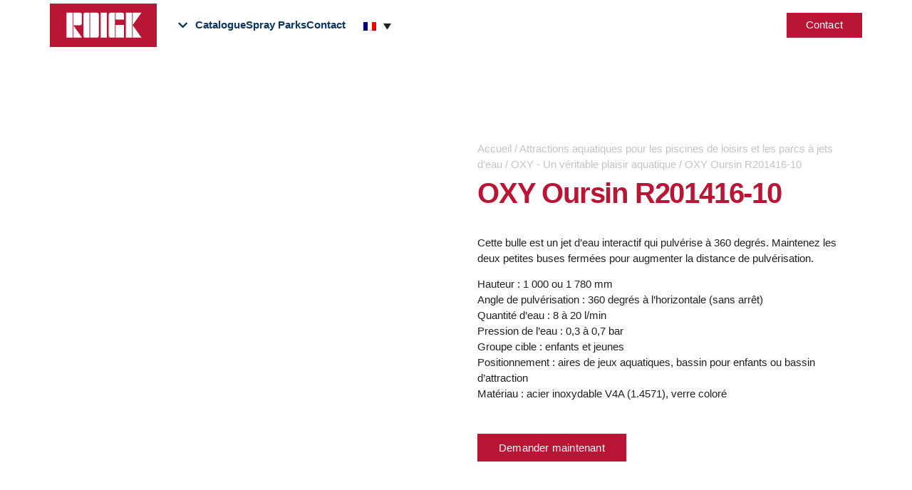

--- FILE ---
content_type: text/html; charset=UTF-8
request_url: https://roigk.de/fr/oxy-oursin-de-mer-r201416-10/
body_size: 51288
content:
<!doctype html><html lang="fr-FR" prefix="og: https://ogp.me/ns#"><head><script data-no-optimize="1">var litespeed_docref=sessionStorage.getItem("litespeed_docref");litespeed_docref&&(Object.defineProperty(document,"referrer",{get:function(){return litespeed_docref}}),sessionStorage.removeItem("litespeed_docref"));</script> <meta charset="UTF-8"><meta name="viewport" content="width=device-width, initial-scale=1"><link rel="profile" href="https://gmpg.org/xfn/11"><style>img:is([sizes="auto" i], [sizes^="auto," i]) { contain-intrinsic-size: 3000px 1500px }</style><link rel="alternate" hreflang="de" href="https://roigk.de/oxy-seeigel-r201416-10/" /><link rel="alternate" hreflang="en" href="https://roigk.de/en/oxy-sea-urchin-r201416-10/" /><link rel="alternate" hreflang="fr" href="https://roigk.de/fr/oxy-oursin-de-mer-r201416-10/" /><link rel="alternate" hreflang="x-default" href="https://roigk.de/oxy-seeigel-r201416-10/" /><title>OXY Oursin R201416-10 — ROIGK</title><meta name="description" content="Cette bulle est un jet d&#8217;eau interactif qui pulvérise à 360 degrés. Maintenez les deux petites buses fermées pour augmenter la distance de pulvérisation. Hauteur : 1 000 ou 1 780 mmAngle de pulvérisation : 360 degrés à l&#8217;horizontale (sans arrêt)Quantité d&#8217;eau : 8 à 20 l/minPression de l&#8217;eau : 0,3 à 0,7 barGroupe cible : enfants et jeunesPositionnement : aires de jeux aquatiques, bassin pour enfants ou bassin d&#8217;attractionMatériau : acier inoxydable V4A (1.4571), verre coloré"/><meta name="robots" content="follow, index, max-snippet:-1, max-video-preview:-1, max-image-preview:large"/><link rel="canonical" href="https://roigk.de/fr/oxy-oursin-de-mer-r201416-10/" /><meta property="og:locale" content="fr_FR" /><meta property="og:type" content="product" /><meta property="og:title" content="OXY Oursin R201416-10 — ROIGK" /><meta property="og:description" content="Cette bulle est un jet d&#8217;eau interactif qui pulvérise à 360 degrés. Maintenez les deux petites buses fermées pour augmenter la distance de pulvérisation. Hauteur : 1 000 ou 1 780 mmAngle de pulvérisation : 360 degrés à l&#8217;horizontale (sans arrêt)Quantité d&#8217;eau : 8 à 20 l/minPression de l&#8217;eau : 0,3 à 0,7 barGroupe cible : enfants et jeunesPositionnement : aires de jeux aquatiques, bassin pour enfants ou bassin d&#8217;attractionMatériau : acier inoxydable V4A (1.4571), verre coloré" /><meta property="og:url" content="https://roigk.de/fr/oxy-oursin-de-mer-r201416-10/" /><meta property="og:site_name" content="ROIGK" /><meta property="og:updated_time" content="2026-01-21T08:37:49+00:00" /><meta property="og:image" content="https://roigk.de/wp-content/uploads/2021/03/Oxy_5_Seeigel_Rendering_web.jpg" /><meta property="og:image:secure_url" content="https://roigk.de/wp-content/uploads/2021/03/Oxy_5_Seeigel_Rendering_web.jpg" /><meta property="og:image:width" content="1280" /><meta property="og:image:height" content="960" /><meta property="og:image:alt" content="L&#039;OXY Oursin R201416-10 est une structure de jeu d&#039;eau extérieure rose et rouge qui projette des jets d&#039;eau depuis son sommet dans de multiples directions sur un fond blanc uni." /><meta property="og:image:type" content="image/jpeg" /><meta property="product:brand" content="simple" /><meta property="product:price:amount" content="8548.00" /><meta property="product:price:currency" content="EUR" /><meta property="product:availability" content="instock" /><meta property="product:retailer_item_id" content="R201416-10" /><meta name="twitter:card" content="summary_large_image" /><meta name="twitter:title" content="OXY Oursin R201416-10 — ROIGK" /><meta name="twitter:description" content="Cette bulle est un jet d&#8217;eau interactif qui pulvérise à 360 degrés. Maintenez les deux petites buses fermées pour augmenter la distance de pulvérisation. Hauteur : 1 000 ou 1 780 mmAngle de pulvérisation : 360 degrés à l&#8217;horizontale (sans arrêt)Quantité d&#8217;eau : 8 à 20 l/minPression de l&#8217;eau : 0,3 à 0,7 barGroupe cible : enfants et jeunesPositionnement : aires de jeux aquatiques, bassin pour enfants ou bassin d&#8217;attractionMatériau : acier inoxydable V4A (1.4571), verre coloré" /><meta name="twitter:image" content="https://roigk.de/wp-content/uploads/2021/03/Oxy_5_Seeigel_Rendering_web.jpg" /><meta name="twitter:label1" content="Prix" /><meta name="twitter:data1" content="8.548,00&nbsp;&euro;" /><meta name="twitter:label2" content="Disponibilité" /><meta name="twitter:data2" content="En stock" /> <script type="application/ld+json" class="rank-math-schema-pro">{"@context":"https://schema.org","@graph":[{"@type":"Place","@id":"https://roigk.de/fr/#place/","address":{"@type":"PostalAddress","streetAddress":"Hundeicker Str. 11-19","addressLocality":"Gevelsberg","postalCode":"58285"}},{"@type":["HomeAndConstructionBusiness","Organization"],"@id":"https://roigk.de/fr/#organization/","name":"Roigk GmbH &amp; Co.","url":"http://roigk.de","sameAs":["https://www.facebook.com/RoigkGevelsberg"],"email":"vertrieb@roigk.de","address":{"@type":"PostalAddress","streetAddress":"Hundeicker Str. 11-19","addressLocality":"Gevelsberg","postalCode":"58285"},"logo":{"@type":"ImageObject","@id":"https://roigk.de/fr/#logo/","url":"http://roigk.de/wp-content/uploads/2020/06/ROIGK-Logo.jpg","contentUrl":"http://roigk.de/wp-content/uploads/2020/06/ROIGK-Logo.jpg","caption":"Roigk GmbH &amp; Co.","inLanguage":"fr-FR","width":"218","height":"89"},"priceRange":"markus@toeller-service.de","openingHours":["Monday,Tuesday,Wednesday,Thursday,Friday 09:00-17:00"],"location":{"@id":"https://roigk.de/fr/#place/"},"image":{"@id":"https://roigk.de/fr/#logo/"},"telephone":"+49 2332-96 9999"},{"@type":"WebSite","@id":"https://roigk.de/fr/#website/","url":"https://roigk.de/fr/","name":"Roigk GmbH &amp; Co.","publisher":{"@id":"https://roigk.de/fr/#organization/"},"inLanguage":"fr-FR"},{"@type":"ImageObject","@id":"https://roigk.de/wp-content/uploads/2021/03/Oxy_5_Seeigel_Rendering_web.jpg","url":"https://roigk.de/wp-content/uploads/2021/03/Oxy_5_Seeigel_Rendering_web.jpg","width":"1280","height":"960","caption":"L'OXY Oursin R201416-10 est une structure de jeu d'eau ext\u00e9rieure rose et rouge qui projette des jets d'eau depuis son sommet dans de multiples directions sur un fond blanc uni.","inLanguage":"fr-FR"},{"@type":"ItemPage","@id":"https://roigk.de/fr/oxy-oursin-de-mer-r201416-10/#webpage","url":"https://roigk.de/fr/oxy-oursin-de-mer-r201416-10/","name":"OXY Oursin R201416-10 \u2014 ROIGK","datePublished":"2020-07-20T14:46:35+00:00","dateModified":"2026-01-21T08:37:49+00:00","isPartOf":{"@id":"https://roigk.de/fr/#website/"},"primaryImageOfPage":{"@id":"https://roigk.de/wp-content/uploads/2021/03/Oxy_5_Seeigel_Rendering_web.jpg"},"inLanguage":"fr-FR"},{"@type":"Product","brand":{"@type":"Brand","name":"simple"},"name":"OXY Oursin R201416-10 \u2014 ROIGK","description":"OXY Oursin R201416-10 direkt in unserem Roigk online Shop f\u00fcr Schwimmsportger\u00e4te, Schwimmbadtechnik, Wasserattraktionen &amp; Ersatzteile bestellen.","sku":"R201416-10","category":"Attractions aquatiques pour les piscines de loisirs et les parcs \u00e0 jets d'eau &gt; OXY - Un v\u00e9ritable plaisir aquatique","mainEntityOfPage":{"@id":"https://roigk.de/fr/oxy-oursin-de-mer-r201416-10/#webpage"},"height":{"@type":"QuantitativeValue","unitCode":"CMT"},"width":{"@type":"QuantitativeValue","unitCode":"CMT"},"depth":{"@type":"QuantitativeValue","unitCode":"CMT","value":"1000"},"image":[{"@type":"ImageObject","url":"https://roigk.de/wp-content/uploads/2021/03/Oxy_5_Seeigel_Rendering_web.jpg","height":"960","width":"1280"},{"@type":"ImageObject","url":"https://roigk.de/wp-content/uploads/2021/03/Seegras_Oxy5_Seeigel_Oxy1_Regenschirm_4394_I.jpg","height":"684","width":"1024"},{"@type":"ImageObject","url":"https://roigk.de/wp-content/uploads/2021/03/Oxy_5_Seeigel_Seegras_4324_I.jpg","height":"684","width":"1024"},{"@type":"ImageObject","url":"https://roigk.de/wp-content/uploads/2021/03/Seegras_Oxy5_Oxy1_4390_I-2.jpg","height":"1024","width":"684"},{"@type":"ImageObject","url":"https://roigk.de/wp-content/uploads/2021/03/Oxy_5_Seeigel_4334_I.jpg","height":"684","width":"1024"}],"offers":{"@type":"Offer","price":"8548.00","priceCurrency":"EUR","priceValidUntil":"2027-12-31","availability":"http://schema.org/InStock","itemCondition":"NewCondition","url":"https://roigk.de/fr/oxy-oursin-de-mer-r201416-10/","seller":{"@type":"Organization","@id":"https://roigk.de/fr/","name":"Roigk GmbH &amp; Co.","url":"https://roigk.de/fr/","logo":"http://roigk.de/wp-content/uploads/2020/06/ROIGK-Logo.jpg"},"priceSpecification":{"price":"8548.00","priceCurrency":"EUR","valueAddedTaxIncluded":"false"}},"@id":"https://roigk.de/fr/oxy-oursin-de-mer-r201416-10/#richSnippet"}]}</script> <link rel='dns-prefetch' href='//www.googletagmanager.com' /><link rel='dns-prefetch' href='//plausible.io' /><link rel="alternate" type="application/rss+xml" title="ROIGK &raquo; Flux" href="https://roigk.de/fr/feed/" /><link rel="alternate" type="application/rss+xml" title="ROIGK &raquo; Flux des commentaires" href="https://roigk.de/fr/comments/feed/" /><style id="litespeed-ccss">.fa-chevron-right:before{content:""}.fa-info-circle:before{content:""}.fa-minus:before{content:""}.fa-chevron-down:before{content:""}.fa-globe:before{content:""}.fa-envelope:before{content:""}.fa-angle-down:before{content:""}ul{box-sizing:border-box}:root{--wp--preset--font-size--normal:16px;--wp--preset--font-size--huge:42px}.screen-reader-text{border:0;clip-path:inset(50%);height:1px;margin:-1px;overflow:hidden;padding:0;position:absolute;width:1px;word-wrap:normal!important}html :where(img[class*=wp-image-]){height:auto;max-width:100%}:root{--wp--preset--aspect-ratio--square:1;--wp--preset--aspect-ratio--4-3:4/3;--wp--preset--aspect-ratio--3-4:3/4;--wp--preset--aspect-ratio--3-2:3/2;--wp--preset--aspect-ratio--2-3:2/3;--wp--preset--aspect-ratio--16-9:16/9;--wp--preset--aspect-ratio--9-16:9/16;--wp--preset--color--black:#000000;--wp--preset--color--cyan-bluish-gray:#abb8c3;--wp--preset--color--white:#ffffff;--wp--preset--color--pale-pink:#f78da7;--wp--preset--color--vivid-red:#cf2e2e;--wp--preset--color--luminous-vivid-orange:#ff6900;--wp--preset--color--luminous-vivid-amber:#fcb900;--wp--preset--color--light-green-cyan:#7bdcb5;--wp--preset--color--vivid-green-cyan:#00d084;--wp--preset--color--pale-cyan-blue:#8ed1fc;--wp--preset--color--vivid-cyan-blue:#0693e3;--wp--preset--color--vivid-purple:#9b51e0;--wp--preset--gradient--vivid-cyan-blue-to-vivid-purple:linear-gradient(135deg,rgba(6,147,227,1) 0%,rgb(155,81,224) 100%);--wp--preset--gradient--light-green-cyan-to-vivid-green-cyan:linear-gradient(135deg,rgb(122,220,180) 0%,rgb(0,208,130) 100%);--wp--preset--gradient--luminous-vivid-amber-to-luminous-vivid-orange:linear-gradient(135deg,rgba(252,185,0,1) 0%,rgba(255,105,0,1) 100%);--wp--preset--gradient--luminous-vivid-orange-to-vivid-red:linear-gradient(135deg,rgba(255,105,0,1) 0%,rgb(207,46,46) 100%);--wp--preset--gradient--very-light-gray-to-cyan-bluish-gray:linear-gradient(135deg,rgb(238,238,238) 0%,rgb(169,184,195) 100%);--wp--preset--gradient--cool-to-warm-spectrum:linear-gradient(135deg,rgb(74,234,220) 0%,rgb(151,120,209) 20%,rgb(207,42,186) 40%,rgb(238,44,130) 60%,rgb(251,105,98) 80%,rgb(254,248,76) 100%);--wp--preset--gradient--blush-light-purple:linear-gradient(135deg,rgb(255,206,236) 0%,rgb(152,150,240) 100%);--wp--preset--gradient--blush-bordeaux:linear-gradient(135deg,rgb(254,205,165) 0%,rgb(254,45,45) 50%,rgb(107,0,62) 100%);--wp--preset--gradient--luminous-dusk:linear-gradient(135deg,rgb(255,203,112) 0%,rgb(199,81,192) 50%,rgb(65,88,208) 100%);--wp--preset--gradient--pale-ocean:linear-gradient(135deg,rgb(255,245,203) 0%,rgb(182,227,212) 50%,rgb(51,167,181) 100%);--wp--preset--gradient--electric-grass:linear-gradient(135deg,rgb(202,248,128) 0%,rgb(113,206,126) 100%);--wp--preset--gradient--midnight:linear-gradient(135deg,rgb(2,3,129) 0%,rgb(40,116,252) 100%);--wp--preset--font-size--small:13px;--wp--preset--font-size--medium:20px;--wp--preset--font-size--large:36px;--wp--preset--font-size--x-large:42px;--wp--preset--spacing--20:0.44rem;--wp--preset--spacing--30:0.67rem;--wp--preset--spacing--40:1rem;--wp--preset--spacing--50:1.5rem;--wp--preset--spacing--60:2.25rem;--wp--preset--spacing--70:3.38rem;--wp--preset--spacing--80:5.06rem;--wp--preset--shadow--natural:6px 6px 9px rgba(0, 0, 0, 0.2);--wp--preset--shadow--deep:12px 12px 50px rgba(0, 0, 0, 0.4);--wp--preset--shadow--sharp:6px 6px 0px rgba(0, 0, 0, 0.2);--wp--preset--shadow--outlined:6px 6px 0px -3px rgba(255, 255, 255, 1), 6px 6px rgba(0, 0, 0, 1);--wp--preset--shadow--crisp:6px 6px 0px rgba(0, 0, 0, 1)}:root{--wp--style--global--content-size:800px;--wp--style--global--wide-size:1200px}:where(body){margin:0}:root{--wp--style--block-gap:24px}body{padding-top:0;padding-right:0;padding-bottom:0;padding-left:0}a:where(:not(.wp-element-button)){text-decoration:underline}:root{--map-dialog-top:0px}:focus{outline:0}button.pswp__button{box-shadow:none!important;background-image:url(/wp-content/plugins/woocommerce/assets/css/photoswipe/default-skin/default-skin.png)!important}button.pswp__button,button.pswp__button--arrow--left::before,button.pswp__button--arrow--right::before{background-color:transparent!important}button.pswp__button--arrow--left,button.pswp__button--arrow--right{background-image:none!important}.pswp{display:none;position:absolute;width:100%;height:100%;left:0;top:0;overflow:hidden;-ms-touch-action:none;touch-action:none;z-index:1500;-webkit-text-size-adjust:100%;-webkit-backface-visibility:hidden;outline:0}.pswp *{-webkit-box-sizing:border-box;box-sizing:border-box}.pswp__bg{position:absolute;left:0;top:0;width:100%;height:100%;background:#000;opacity:0;-webkit-transform:translateZ(0);transform:translateZ(0);-webkit-backface-visibility:hidden;will-change:opacity}.pswp__scroll-wrap{position:absolute;left:0;top:0;width:100%;height:100%;overflow:hidden}.pswp__container{-ms-touch-action:none;touch-action:none;position:absolute;left:0;right:0;top:0;bottom:0}.pswp__container{-webkit-touch-callout:none}.pswp__bg{will-change:opacity}.pswp__container{-webkit-backface-visibility:hidden}.pswp__item{position:absolute;left:0;right:0;top:0;bottom:0;overflow:hidden}.pswp__button{width:44px;height:44px;position:relative;background:0 0;overflow:visible;-webkit-appearance:none;display:block;border:0;padding:0;margin:0;float:left;opacity:.75;-webkit-box-shadow:none;box-shadow:none}.pswp__button::-moz-focus-inner{padding:0;border:0}.pswp__button,.pswp__button--arrow--left:before,.pswp__button--arrow--right:before{background:url(/wp-content/plugins/woocommerce/assets/css/photoswipe/default-skin/default-skin.png)0 0 no-repeat;background-size:264px 88px;width:44px;height:44px}.pswp__button--close{background-position:0-44px}.pswp__button--share{background-position:-44px -44px}.pswp__button--fs{display:none}.pswp__button--zoom{display:none;background-position:-88px 0}.pswp__button--arrow--left,.pswp__button--arrow--right{background:0 0;top:50%;margin-top:-50px;width:70px;height:100px;position:absolute}.pswp__button--arrow--left{left:0}.pswp__button--arrow--right{right:0}.pswp__button--arrow--left:before,.pswp__button--arrow--right:before{content:"";top:35px;background-color:rgb(0 0 0/.3);height:30px;width:32px;position:absolute}.pswp__button--arrow--left:before{left:6px;background-position:-138px -44px}.pswp__button--arrow--right:before{right:6px;background-position:-94px -44px}.pswp__share-modal{display:block;background:rgb(0 0 0/.5);width:100%;height:100%;top:0;left:0;padding:10px;position:absolute;z-index:1600;opacity:0;-webkit-backface-visibility:hidden;will-change:opacity}.pswp__share-modal--hidden{display:none}.pswp__share-tooltip{z-index:1620;position:absolute;background:#fff;top:56px;border-radius:2px;display:block;width:auto;right:44px;-webkit-box-shadow:0 2px 5px rgb(0 0 0/.25);box-shadow:0 2px 5px rgb(0 0 0/.25);-webkit-transform:translateY(6px);-ms-transform:translateY(6px);transform:translateY(6px);-webkit-backface-visibility:hidden;will-change:transform}.pswp__counter{position:relative;left:0;top:0;height:44px;font-size:13px;line-height:44px;color:#fff;opacity:.75;padding:0 10px;margin-inline-end:auto}.pswp__caption{position:absolute;left:0;bottom:0;width:100%;min-height:44px}.pswp__caption__center{text-align:left;max-width:420px;margin:0 auto;font-size:13px;padding:10px;line-height:20px;color:#ccc}.pswp__preloader{width:44px;height:44px;position:absolute;top:0;left:50%;margin-left:-22px;opacity:0;will-change:opacity;direction:ltr}.pswp__preloader__icn{width:20px;height:20px;margin:12px}@media screen and (max-width:1024px){.pswp__preloader{position:relative;left:auto;top:auto;margin:0;float:right}}.pswp__ui{-webkit-font-smoothing:auto;visibility:visible;opacity:1;z-index:1550}.pswp__top-bar{position:absolute;left:0;top:0;height:44px;width:100%;display:flex;justify-content:flex-end}.pswp__caption,.pswp__top-bar{-webkit-backface-visibility:hidden;will-change:opacity}.pswp__caption,.pswp__top-bar{background-color:rgb(0 0 0/.5)}.pswp__ui--hidden .pswp__button--arrow--left,.pswp__ui--hidden .pswp__button--arrow--right,.pswp__ui--hidden .pswp__caption,.pswp__ui--hidden .pswp__top-bar{opacity:.001}:root{--woocommerce:#720eec;--wc-green:#7ad03a;--wc-red:#a00;--wc-orange:#ffba00;--wc-blue:#2ea2cc;--wc-primary:#720eec;--wc-primary-text:#fcfbfe;--wc-secondary:#e9e6ed;--wc-secondary-text:#515151;--wc-highlight:#958e09;--wc-highligh-text:white;--wc-content-bg:#fff;--wc-subtext:#767676;--wc-form-border-color:rgba(32, 7, 7, 0.8);--wc-form-border-radius:4px;--wc-form-border-width:1px}.woocommerce img,.woocommerce-page img{height:auto;max-width:100%}.woocommerce div.product div.images,.woocommerce-page div.product div.images{float:left;width:48%}@media only screen and (max-width:768px){:root{--woocommerce:#720eec;--wc-green:#7ad03a;--wc-red:#a00;--wc-orange:#ffba00;--wc-blue:#2ea2cc;--wc-primary:#720eec;--wc-primary-text:#fcfbfe;--wc-secondary:#e9e6ed;--wc-secondary-text:#515151;--wc-highlight:#958e09;--wc-highligh-text:white;--wc-content-bg:#fff;--wc-subtext:#767676;--wc-form-border-color:rgba(32, 7, 7, 0.8);--wc-form-border-radius:4px;--wc-form-border-width:1px}.woocommerce div.product div.images,.woocommerce-page div.product div.images{float:none;width:100%}}:root{--woocommerce:#720eec;--wc-green:#7ad03a;--wc-red:#a00;--wc-orange:#ffba00;--wc-blue:#2ea2cc;--wc-primary:#720eec;--wc-primary-text:#fcfbfe;--wc-secondary:#e9e6ed;--wc-secondary-text:#515151;--wc-highlight:#958e09;--wc-highligh-text:white;--wc-content-bg:#fff;--wc-subtext:#767676;--wc-form-border-color:rgba(32, 7, 7, 0.8);--wc-form-border-radius:4px;--wc-form-border-width:1px}.screen-reader-text{clip:rect(1px,1px,1px,1px);height:1px;overflow:hidden;position:absolute!important;width:1px;word-wrap:normal!important}.woocommerce .woocommerce-breadcrumb{margin:0 0 1em;padding:0}.woocommerce .woocommerce-breadcrumb::after,.woocommerce .woocommerce-breadcrumb::before{content:" ";display:table}.woocommerce .woocommerce-breadcrumb::after{clear:both}.woocommerce div.product{margin-bottom:0;position:relative}.woocommerce div.product .product_title{clear:none;margin-top:0;padding:0}.woocommerce div.product div.images{margin-bottom:2em}.woocommerce div.product div.images img{display:block;width:100%;height:auto;box-shadow:none}.woocommerce div.product div.images.woocommerce-product-gallery{position:relative}.woocommerce div.product div.images .woocommerce-product-gallery__wrapper{margin:0;padding:0}.woocommerce div.product div.images .woocommerce-product-gallery__image a{display:block;outline-offset:-2px}.woocommerce ul.products li.product a{text-decoration:none}.woocommerce ul.products li.product .button{display:inline-block;margin-top:1em}.woocommerce ul.products li.product .price{display:block;font-weight:400;margin-bottom:.5em;font-size:.857em}.woocommerce:where(body:not(.woocommerce-block-theme-has-button-styles)) a.button{font-size:100%;margin:0;line-height:1;position:relative;text-decoration:none;overflow:visible;padding:.618em 1em;font-weight:700;border-radius:3px;left:auto;color:#515151;background-color:#e9e6ed;border:0;display:inline-block;background-image:none;box-shadow:none;text-shadow:none}.woocommerce:where(body:not(.woocommerce-uses-block-theme)) .woocommerce-breadcrumb{font-size:.92em;color:#767676}.woocommerce:where(body:not(.woocommerce-uses-block-theme)) .woocommerce-breadcrumb a{color:#767676}.woocommerce:where(body:not(.woocommerce-uses-block-theme)) div.product span.price{color:#958e09;font-size:1.25em}.woocommerce:where(body:not(.woocommerce-uses-block-theme)) ul.products li.product .price{color:#958e09}.wpml-ls-legacy-dropdown{width:15.5em;max-width:100%}.wpml-ls-legacy-dropdown>ul{position:relative;padding:0;margin:0!important;list-style-type:none}.wpml-ls-legacy-dropdown .wpml-ls-item{padding:0;margin:0;list-style-type:none}.wpml-ls-legacy-dropdown a{display:block;text-decoration:none;color:#444;border:1px solid #cdcdcd;background-color:#fff;padding:5px 10px;line-height:1}.wpml-ls-legacy-dropdown a.wpml-ls-item-toggle{position:relative;padding-right:calc(10px + 1.4em)}.wpml-ls-legacy-dropdown a.wpml-ls-item-toggle:after{content:"";vertical-align:middle;display:inline-block;border:.35em solid #fff0;border-top:.5em solid;position:absolute;right:10px;top:calc(50% - .175em)}.wpml-ls-legacy-dropdown .wpml-ls-sub-menu{visibility:hidden;position:absolute;top:100%;right:0;left:0;border-top:1px solid #cdcdcd;padding:0;margin:0;list-style-type:none;z-index:101}.wpml-ls-legacy-dropdown .wpml-ls-sub-menu a{border-width:0 1px 1px}.wpml-ls-legacy-dropdown .wpml-ls-flag{display:inline;vertical-align:middle}html{line-height:1.15;-webkit-text-size-adjust:100%}*,:after,:before{box-sizing:border-box}body{background-color:#fff;color:#333;font-family:-apple-system,BlinkMacSystemFont,Segoe UI,Roboto,Helvetica Neue,Arial,Noto Sans,sans-serif,Apple Color Emoji,Segoe UI Emoji,Segoe UI Symbol,Noto Color Emoji;font-size:1rem;font-weight:400;line-height:1.5;margin:0;-webkit-font-smoothing:antialiased;-moz-osx-font-smoothing:grayscale}h1,h2,h3{color:inherit;font-family:inherit;font-weight:500;line-height:1.2;margin-block-end:1rem;margin-block-start:.5rem}h1{font-size:2.5rem}h2{font-size:2rem}h3{font-size:1.75rem}p{margin-block-end:.9rem;margin-block-start:0}a{background-color:#fff0;color:#c36;text-decoration:none}img{border-style:none;height:auto;max-width:100%}button{font-family:inherit;font-size:1rem;line-height:1.5;margin:0}button{overflow:visible}button{text-transform:none}button{-webkit-appearance:button;width:auto}button{background-color:#fff0;border:1px solid #c36;border-radius:3px;color:#c36;display:inline-block;font-size:1rem;font-weight:400;padding:.5rem 1rem;text-align:center;white-space:nowrap}::-webkit-file-upload-button{-webkit-appearance:button;font:inherit}li,ul{background:#fff0;border:0;font-size:100%;margin-block-end:0;margin-block-start:0;outline:0;vertical-align:baseline}.screen-reader-text{clip:rect(1px,1px,1px,1px);height:1px;overflow:hidden;position:absolute!important;width:1px;word-wrap:normal!important}:root{--direction-multiplier:1}.screen-reader-text{height:1px;margin:-1px;overflow:hidden;padding:0;position:absolute;top:-10000em;width:1px;clip:rect(0,0,0,0);border:0}.elementor *,.elementor :after,.elementor :before{box-sizing:border-box}.elementor a{box-shadow:none;text-decoration:none}.elementor img{border:none;border-radius:0;box-shadow:none;height:auto;max-width:100%}.elementor-widget-wrap .elementor-element.elementor-widget__width-auto{max-width:100%}.elementor-element{--flex-direction:initial;--flex-wrap:initial;--justify-content:initial;--align-items:initial;--align-content:initial;--gap:initial;--flex-basis:initial;--flex-grow:initial;--flex-shrink:initial;--order:initial;--align-self:initial;align-self:var(--align-self);flex-basis:var(--flex-basis);flex-grow:var(--flex-grow);flex-shrink:var(--flex-shrink);order:var(--order)}.elementor-element:where(.e-con-full,.elementor-widget){align-content:var(--align-content);align-items:var(--align-items);flex-direction:var(--flex-direction);flex-wrap:var(--flex-wrap);gap:var(--row-gap) var(--column-gap);justify-content:var(--justify-content)}.elementor-align-right{text-align:right}.elementor-align-left{text-align:left}.elementor-align-right .elementor-button{width:auto}@media (max-width:767px){.elementor-mobile-align-center{text-align:center}}:root{--page-title-display:block}.elementor-page-title,h1.entry-title{display:var(--page-title-display)}.elementor-section{position:relative}.elementor-section .elementor-container{display:flex;margin-left:auto;margin-right:auto;position:relative}@media (max-width:1024px){.elementor-section .elementor-container{flex-wrap:wrap}}.elementor-section.elementor-section-boxed>.elementor-container{max-width:1140px}.elementor-widget-wrap{align-content:flex-start;flex-wrap:wrap;position:relative;width:100%}.elementor:not(.elementor-bc-flex-widget) .elementor-widget-wrap{display:flex}.elementor-widget-wrap>.elementor-element{width:100%}.elementor-widget{position:relative}.elementor-widget:not(:last-child){margin-bottom:var(--kit-widget-spacing,20px)}.elementor-widget:not(:last-child).elementor-widget__width-auto{margin-bottom:0}.elementor-column{display:flex;min-height:1px;position:relative}.elementor-column-gap-default>.elementor-column>.elementor-element-populated{padding:10px}.elementor-column-gap-wider>.elementor-column>.elementor-element-populated{padding:30px}.elementor-inner-section .elementor-column-gap-no .elementor-element-populated{padding:0}@media (min-width:768px){.elementor-column.elementor-col-33{width:33.333%}.elementor-column.elementor-col-50{width:50%}.elementor-column.elementor-col-100{width:100%}}@media (max-width:767px){.elementor-column{width:100%}}@media (prefers-reduced-motion:no-preference){html{scroll-behavior:smooth}}.elementor-heading-title{line-height:1;margin:0;padding:0}.elementor-button{background-color:#69727d;border-radius:3px;color:#fff;display:inline-block;font-size:15px;line-height:1;padding:12px 24px;fill:#fff;text-align:center}.elementor-button:visited{color:#fff}.elementor-button-content-wrapper{display:flex;flex-direction:row;gap:5px;justify-content:center}.elementor-button-text{display:inline-block}.elementor-button span{text-decoration:inherit}.elementor-icon{color:#69727d;display:inline-block;font-size:50px;line-height:1;text-align:center}.elementor-icon i{display:block;height:1em;position:relative;width:1em}.elementor-icon i:before{left:50%;position:absolute;transform:translateX(-50%)}@media (max-width:767px){.elementor .elementor-hidden-phone{display:none}}@media (min-width:768px) and (max-width:1024px){.elementor .elementor-hidden-tablet{display:none}}.elementor-widget-image{text-align:center}.elementor-widget-image a{display:inline-block}.elementor-widget-image a img[src$=".svg"]{width:48px}.elementor-widget-image img{display:inline-block;vertical-align:middle}.elementor-widget.elementor-icon-list--layout-inline .elementor-widget-container{overflow:hidden}.elementor-widget .elementor-icon-list-items.elementor-inline-items{display:flex;flex-wrap:wrap;margin-inline:-8px}.elementor-widget .elementor-icon-list-items.elementor-inline-items .elementor-inline-item{word-break:break-word}.elementor-widget .elementor-icon-list-items.elementor-inline-items .elementor-icon-list-item{margin-inline:8px}.elementor-widget .elementor-icon-list-items.elementor-inline-items .elementor-icon-list-item:after{border-width:0;border-inline-start-width:1px;border-style:solid;height:100%;inset-inline-end:-8px;inset-inline-start:auto;position:relative;width:auto}.elementor-widget .elementor-icon-list-items{list-style-type:none;margin:0;padding:0}.elementor-widget .elementor-icon-list-item{margin:0;padding:0;position:relative}.elementor-widget .elementor-icon-list-item:after{inset-block-end:0;position:absolute;width:100%}.elementor-widget .elementor-icon-list-item,.elementor-widget .elementor-icon-list-item a{align-items:var(--icon-vertical-align,center);display:flex;font-size:inherit}.elementor-widget .elementor-icon-list-icon+.elementor-icon-list-text{align-self:center;padding-inline-start:5px}.elementor-widget .elementor-icon-list-icon{display:flex;inset-block-start:var(--icon-vertical-offset,initial);position:relative}.elementor-widget .elementor-icon-list-icon i{font-size:var(--e-icon-list-icon-size);width:1.25em}.elementor-widget.elementor-widget-icon-list .elementor-icon-list-icon{text-align:var(--e-icon-list-icon-align)}.elementor-widget.elementor-list-item-link-full_width a{width:100%}.elementor-widget.elementor-align-left .elementor-icon-list-item,.elementor-widget.elementor-align-left .elementor-icon-list-item a{justify-content:flex-start;text-align:left}.elementor-widget.elementor-align-left .elementor-inline-items{justify-content:flex-start}.elementor-widget:not(.elementor-align-right) .elementor-icon-list-item:after{inset-inline-start:0}.elementor-widget:not(.elementor-align-left) .elementor-icon-list-item:after{inset-inline-end:0}@media (min-width:-1){.elementor-widget:not(.elementor-widescreen-align-right) .elementor-icon-list-item:after{inset-inline-start:0}.elementor-widget:not(.elementor-widescreen-align-left) .elementor-icon-list-item:after{inset-inline-end:0}}@media (max-width:-1){.elementor-widget:not(.elementor-laptop-align-right) .elementor-icon-list-item:after{inset-inline-start:0}.elementor-widget:not(.elementor-laptop-align-left) .elementor-icon-list-item:after{inset-inline-end:0}.elementor-widget:not(.elementor-tablet_extra-align-right) .elementor-icon-list-item:after{inset-inline-start:0}.elementor-widget:not(.elementor-tablet_extra-align-left) .elementor-icon-list-item:after{inset-inline-end:0}}@media (max-width:1024px){.elementor-widget:not(.elementor-tablet-align-right) .elementor-icon-list-item:after{inset-inline-start:0}.elementor-widget:not(.elementor-tablet-align-left) .elementor-icon-list-item:after{inset-inline-end:0}}@media (max-width:-1){.elementor-widget:not(.elementor-mobile_extra-align-right) .elementor-icon-list-item:after{inset-inline-start:0}.elementor-widget:not(.elementor-mobile_extra-align-left) .elementor-icon-list-item:after{inset-inline-end:0}}@media (max-width:767px){.elementor-widget.elementor-mobile-align-center .elementor-icon-list-item,.elementor-widget.elementor-mobile-align-center .elementor-icon-list-item a{justify-content:center}.elementor-widget.elementor-mobile-align-center .elementor-icon-list-item:after{margin:auto}.elementor-widget.elementor-mobile-align-center .elementor-inline-items{justify-content:center}.elementor-widget:not(.elementor-mobile-align-right) .elementor-icon-list-item:after{inset-inline-start:0}.elementor-widget:not(.elementor-mobile-align-left) .elementor-icon-list-item:after{inset-inline-end:0}}.elementor .elementor-element ul.elementor-icon-list-items{padding:0}.elementor-column .elementor-spacer-inner{height:var(--spacer-size)}.clearfix::before,.clearfix::after{content:" ";display:table;clear:both}.elementor-widget-eael-adv-accordion .eael-accordion-content{position:relative}.clearfix::before,.clearfix::after{content:" ";display:table;clear:both}.elementor-widget-eael-adv-accordion .eael-accordion-content{position:relative}.eael-adv-accordion{width:auto;height:auto}.eael-adv-accordion .eael-accordion-list .eael-accordion-header{padding:15px;border:1px solid rgb(0 0 0/.02);background-color:#f1f1f1;font-size:1rem;font-weight:600;line-height:1;display:-webkit-box;display:-ms-flexbox;display:flex;-webkit-box-pack:justify;-ms-flex-pack:justify;justify-content:space-between;-webkit-box-align:center;-ms-flex-align:center;align-items:center}.eael-adv-accordion .eael-accordion-list .eael-accordion-header>.eael-accordion-tab-title{-webkit-box-flex:1;-ms-flex-positive:1;flex-grow:1;margin:0}.eael-adv-accordion .eael-accordion-list .eael-accordion-header>i,.eael-adv-accordion .eael-accordion-list .eael-accordion-header span{margin-right:10px}.eael-adv-accordion .eael-accordion-list .eael-accordion-header .fa-toggle{-webkit-transform:rotate(0deg);-ms-transform:rotate(0deg);transform:rotate(0deg);z-index:10}.eael-accordion-header .eael-advanced-accordion-icon-closed{display:block}.eael-accordion-header .eael-advanced-accordion-icon-opened{display:none}.fa-accordion-icon{display:inline-block;margin-right:10px}.eael-adv-accordion .eael-accordion-list .eael-accordion-content{display:none;border:1px solid #eee;padding:15px;-webkit-box-sizing:border-box;box-sizing:border-box;font-size:1rem;line-height:1.7}body.woocommerce div.product .elementor-widget-woocommerce-product-images div.images,body.woocommerce-page div.product .elementor-widget-woocommerce-product-images div.images{float:none;padding:0;width:100%}[data-elementor-type=popup]:not(.elementor-edit-area){display:none}.elementor-kit-375{--e-global-color-text:#202020;--e-global-color-accent:#B91535;--e-global-color-18140e2b:#000;--e-global-color-19bf2eb7:#FFF;--e-global-color-5ca9c5b0:#EAEBEC;--e-global-color-7a4cfcba:#196CBF;--e-global-color-6cbf1054:#0D3660;--e-global-color-43d8e3b1:#C61C3D;--e-global-color-9f45012:#4C94C4;--e-global-color-a703c03:#A3D2ED;--e-global-typography-primary-font-family:"Open Sans";--e-global-typography-primary-font-weight:bold;--e-global-typography-secondary-font-family:"Open Sans";--e-global-typography-secondary-font-weight:bold;--e-global-typography-text-font-family:"Open Sans";--e-global-typography-text-font-weight:normal;--e-global-typography-accent-font-family:"Open Sans";--e-global-typography-accent-font-weight:normal;color:#202020;font-size:15px;line-height:1.5em;letter-spacing:0}.elementor-kit-375 button,.elementor-kit-375 .elementor-button{background-color:#B91535;font-size:15px;font-weight:700;line-height:1.3em;letter-spacing:.2px;color:#FFF;border-radius:0 0 0 0;padding:10px 30px 10px 30px}.elementor-kit-375 a{color:#B91535}.elementor-kit-375 h1{color:#B91535;font-size:30px;font-weight:700;letter-spacing:-1px}.elementor-kit-375 h2{color:#0D3660;font-size:21px;letter-spacing:-.3px}.elementor-kit-375 h3{color:#B91535;font-size:21px;font-weight:400;letter-spacing:-.7px}.elementor-kit-375 img{border-style:solid;border-width:0 0 0 0;border-color:#EAEBEC;box-shadow:0 0 0 0 rgb(0 0 0/.5)}.elementor-section.elementor-section-boxed>.elementor-container{max-width:1140px}.elementor-widget:not(:last-child){margin-block-end:10px}.elementor-element{--widgets-spacing:10px 10px;--widgets-spacing-row:10px;--widgets-spacing-column:10px}h1.entry-title{display:var(--page-title-display)}@media (max-width:1024px){.elementor-section.elementor-section-boxed>.elementor-container{max-width:1024px}}@media (max-width:767px){.elementor-kit-375{font-size:15px}.elementor-kit-375 h1{font-size:32px;letter-spacing:-.7px}.elementor-kit-375 h2{font-size:17px;letter-spacing:-.5px}.elementor-section.elementor-section-boxed>.elementor-container{max-width:767px}}.elementor-12591 .elementor-element.elementor-element-1e889a2e>.elementor-container>.elementor-column>.elementor-widget-wrap{align-content:center;align-items:center}.elementor-12591 .elementor-element.elementor-element-1e889a2e:not(.elementor-motion-effects-element-type-background){background-color:#FFF}.elementor-12591 .elementor-element.elementor-element-7a942559{width:auto;max-width:auto;text-align:left}.elementor-12591 .elementor-element.elementor-element-7a942559>.elementor-widget-container{background-color:var(--e-global-color-accent);margin:5px 0 05px 0;padding:0 0 0 0}.elementor-12591 .elementor-element.elementor-element-7a942559 img{width:150px}.elementor-widget-icon-list .elementor-icon-list-item:not(:last-child):after{border-color:var(--e-global-color-text)}.elementor-widget-icon-list .elementor-icon-list-item>.elementor-icon-list-text,.elementor-widget-icon-list .elementor-icon-list-item>a{font-family:var(--e-global-typography-text-font-family),Sans-serif;font-weight:var(--e-global-typography-text-font-weight)}.elementor-12591 .elementor-element.elementor-element-3b7b0d4a{width:auto;max-width:auto;--e-icon-list-icon-size:15px;--e-icon-list-icon-align:left;--e-icon-list-icon-margin:0 calc(var(--e-icon-list-icon-size, 1em) * 0.25) 0 0;--icon-vertical-offset:0px}.elementor-12591 .elementor-element.elementor-element-3b7b0d4a>.elementor-widget-container{padding:0 0 0 030px}.elementor-12591 .elementor-element.elementor-element-3b7b0d4a .elementor-icon-list-items.elementor-inline-items .elementor-icon-list-item{margin-inline:calc(30px/2)}.elementor-12591 .elementor-element.elementor-element-3b7b0d4a .elementor-icon-list-items.elementor-inline-items{margin-inline:calc(-30px/2)}.elementor-12591 .elementor-element.elementor-element-3b7b0d4a .elementor-icon-list-items.elementor-inline-items .elementor-icon-list-item:after{inset-inline-end:calc(-30px/2)}.elementor-12591 .elementor-element.elementor-element-3b7b0d4a .elementor-icon-list-icon i{color:var(--e-global-color-6cbf1054)}.elementor-12591 .elementor-element.elementor-element-3b7b0d4a .elementor-icon-list-item>a{font-weight:700}.elementor-12591 .elementor-element.elementor-element-3b7b0d4a .elementor-icon-list-text{color:var(--e-global-color-6cbf1054)}.elementor-widget-wpml-language-switcher .wpml-elementor-ls .wpml-ls-item .wpml-ls-link,.elementor-widget-wpml-language-switcher .wpml-elementor-ls .wpml-ls-legacy-dropdown a{color:var(--e-global-color-text)}.elementor-12591 .elementor-element.elementor-element-26750dfc{width:auto;max-width:auto}.elementor-12591 .elementor-element.elementor-element-2df4a50d.elementor-column>.elementor-widget-wrap{justify-content:center}.elementor-12591 .elementor-element.elementor-element-5c73b4d5.elementor-column.elementor-element[data-element_type="column"]>.elementor-widget-wrap.elementor-element-populated{align-content:center;align-items:center}.elementor-12591 .elementor-element.elementor-element-5c73b4d5.elementor-column>.elementor-widget-wrap{justify-content:center}.elementor-widget-button .elementor-button{background-color:var(--e-global-color-accent);font-family:var(--e-global-typography-accent-font-family),Sans-serif;font-weight:var(--e-global-typography-accent-font-weight)}.elementor-12591 .elementor-element.elementor-element-509023e9 .elementor-button{fill:#FFF;color:#FFF;border-radius:0 0 0 0;padding:7px 27px 9px 27px}.elementor-12591 .elementor-element.elementor-element-61e2ff17>.elementor-container>.elementor-column>.elementor-widget-wrap{align-content:center;align-items:center}.elementor-12591 .elementor-element.elementor-element-61e2ff17{padding:0 0 0 25px}.elementor-12591 .elementor-element.elementor-element-66f5b305{--spacer-size:5px}.elementor-location-header:before{content:"";display:table;clear:both}@media (max-width:767px){.elementor-12591 .elementor-element.elementor-element-252e123{width:100%}.elementor-12591 .elementor-element.elementor-element-252e123.elementor-column>.elementor-widget-wrap{justify-content:center}.elementor-12591 .elementor-element.elementor-element-7a942559 img{width:140px}.elementor-12591 .elementor-element.elementor-element-3b7b0d4a>.elementor-widget-container{padding:015px 0 15px 0}.elementor-12591 .elementor-element.elementor-element-3b7b0d4a .elementor-icon-list-items.elementor-inline-items .elementor-icon-list-item{margin-inline:calc(15px/2)}.elementor-12591 .elementor-element.elementor-element-3b7b0d4a .elementor-icon-list-items.elementor-inline-items{margin-inline:calc(-15px/2)}.elementor-12591 .elementor-element.elementor-element-3b7b0d4a .elementor-icon-list-items.elementor-inline-items .elementor-icon-list-item:after{inset-inline-end:calc(-15px/2)}.elementor-12591 .elementor-element.elementor-element-3b7b0d4a{--e-icon-list-icon-size:12px}.elementor-12591 .elementor-element.elementor-element-3b7b0d4a .elementor-icon-list-item>a{font-size:14px}.elementor-12591 .elementor-element.elementor-element-2df4a50d{width:25%}.elementor-12591 .elementor-element.elementor-element-5c73b4d5{width:25%}}@media (min-width:768px){.elementor-12591 .elementor-element.elementor-element-252e123{width:70.787%}.elementor-12591 .elementor-element.elementor-element-2df4a50d{width:16.07%}.elementor-12591 .elementor-element.elementor-element-5c73b4d5{width:12.447%}}@media (max-width:1024px) and (min-width:768px){.elementor-12591 .elementor-element.elementor-element-252e123{width:50%}.elementor-12591 .elementor-element.elementor-element-2df4a50d{width:50%}.elementor-12591 .elementor-element.elementor-element-5c73b4d5{width:50%}}.wpml-ls-legacy-dropdown{width:auto;padding-left:15px}.wpml-ls-legacy-dropdown a{border-width:0px!important}.elementor-widget-text-editor{font-family:var(--e-global-typography-text-font-family),Sans-serif;font-weight:var(--e-global-typography-text-font-weight);color:var(--e-global-color-text)}.elementor-widget-icon-list .elementor-icon-list-item:not(:last-child):after{border-color:var(--e-global-color-text)}.elementor-widget-icon-list .elementor-icon-list-item>.elementor-icon-list-text,.elementor-widget-icon-list .elementor-icon-list-item>a{font-family:var(--e-global-typography-text-font-family),Sans-serif;font-weight:var(--e-global-typography-text-font-weight)}.elementor-location-header:before{content:"";display:table;clear:both}.elementor-19843 .elementor-element.elementor-element-a393f5a>.elementor-container>.elementor-column>.elementor-widget-wrap{align-content:flex-start;align-items:flex-start}.elementor-19843 .elementor-element.elementor-element-a393f5a{padding:100px 0 0 0}.elementor-19843 .elementor-element.elementor-element-29265da .eael-adv-accordion{border-radius:0 0 0 0}.elementor-19843 .elementor-element.elementor-element-29265da .eael-adv-accordion .eael-accordion-list .eael-accordion-header .fa-accordion-icon{font-size:16px;margin-left:10px;color:#333}.elementor-19843 .elementor-element.elementor-element-29265da .eael-adv-accordion .eael-accordion-list .eael-accordion-header .eael-accordion-tab-title{color:#333}.elementor-19843 .elementor-element.elementor-element-29265da .eael-adv-accordion .eael-accordion-list .eael-accordion-header{border-radius:0 0 0 0}.elementor-19843 .elementor-element.elementor-element-29265da .eael-adv-accordion .eael-accordion-list .eael-accordion-content{color:#333}.elementor-19843 .elementor-element.elementor-element-29265da .eael-adv-accordion .eael-accordion-list .eael-accordion-header .fa-toggle{font-size:20px}.elementor-19843 .elementor-element.elementor-element-29265da .eael-adv-accordion .eael-accordion-list .eael-accordion-header .fa-toggle{color:#000}.elementor-19843 .elementor-element.elementor-element-90561fb>.elementor-widget-container{margin:-8px 0-10px 0}.elementor-19843 .elementor-element.elementor-element-90561fb .woocommerce-breadcrumb{color:#C4C4C4}.elementor-19843 .elementor-element.elementor-element-90561fb .woocommerce-breadcrumb>a{color:#C4C4C4}.elementor-widget-woocommerce-product-title .elementor-heading-title{font-family:var(--e-global-typography-primary-font-family),Sans-serif;font-weight:var(--e-global-typography-primary-font-weight)}.elementor-19843 .elementor-element.elementor-element-7ef34d1>.elementor-widget-container{margin:-10px 0 0 0;padding:0 0 025px 0}.elementor-19843 .elementor-element.elementor-element-7ef34d1 .elementor-heading-title{font-size:40px;line-height:1.2em;letter-spacing:-1.2px}.elementor-19843 .elementor-element.elementor-element-9fe6b8c>.elementor-widget-container{padding:0 0 20px 0}.elementor-widget-button .elementor-button{background-color:var(--e-global-color-accent);font-family:var(--e-global-typography-accent-font-family),Sans-serif;font-weight:var(--e-global-typography-accent-font-weight)}.elementor-19843 .elementor-element.elementor-element-a46c777 .elementor-button{fill:#FFF;color:#FFF}.elementor-19843 .elementor-element.elementor-element-590e278{padding:100px 0 75px 0}.elementor-widget-woocommerce-product-related.elementor-wc-products ul.products li.product .price{font-family:var(--e-global-typography-primary-font-family),Sans-serif;font-weight:var(--e-global-typography-primary-font-weight)}.elementor-widget-woocommerce-product-related.elementor-wc-products ul.products li.product .button{font-family:var(--e-global-typography-accent-font-family),Sans-serif;font-weight:var(--e-global-typography-accent-font-weight)}.elementor-widget-heading .elementor-heading-title{font-family:var(--e-global-typography-primary-font-family),Sans-serif;font-weight:var(--e-global-typography-primary-font-weight)}@media (max-width:1024px){.elementor-19843 .elementor-element.elementor-element-a393f5a{margin-top:0;margin-bottom:0;padding:0 0 0 0}.elementor-19843 .elementor-element.elementor-element-fa10665>.elementor-element-populated{padding:30px 30px 30px 30px}.elementor-19843 .elementor-element.elementor-element-6799ae9>.elementor-element-populated{padding:30px 30px 30px 30px}.elementor-19843 .elementor-element.elementor-element-90561fb .woocommerce-breadcrumb{font-size:15px;line-height:1.5em}.elementor-19843 .elementor-element.elementor-element-7ef34d1 .elementor-heading-title{font-size:32px}.woocommerce .elementor-19843 .elementor-element.elementor-element-9fe6b8c .woocommerce-product-details__short-description{font-size:15px;line-height:1.5em}}@media (max-width:767px){.elementor-19843 .elementor-element.elementor-element-fa10665>.elementor-element-populated{margin:0 0 0 0;--e-column-margin-right:0px;--e-column-margin-left:0px;padding:0 0 0 0}.elementor-19843 .elementor-element.elementor-element-6799ae9>.elementor-element-populated{padding:20px 20px 20px 20px}.elementor-19843 .elementor-element.elementor-element-7ef34d1 .elementor-heading-title{font-size:26px}}.elementor-20469 .elementor-element.elementor-element-04876f7:not(.elementor-motion-effects-element-type-background){background-color:#FFFFFF4D}.elementor-20469 .elementor-element.elementor-element-04876f7{padding:35px 0 35px 0}.elementor-20469 .elementor-element.elementor-element-a86ded6:not(.elementor-motion-effects-element-type-background)>.elementor-widget-wrap{background-color:var(--e-global-color-19bf2eb7)}@media (max-width:1024px){.elementor-20469 .elementor-element.elementor-element-04876f7{padding:35px 35px 35px 35px}}@media (max-width:767px){.elementor-20469 .elementor-element.elementor-element-04876f7{padding:20px 20px 20px 20px}}.elementor-1854 .elementor-element.elementor-element-48e1a8c .elementor-icon-wrapper{text-align:left}.elementor-1854 .elementor-element.elementor-element-48e1a8c.elementor-view-default .elementor-icon{color:#B91535;border-color:#B91535}.elementor-widget-heading .elementor-heading-title{font-family:var(--e-global-typography-primary-font-family),Sans-serif;font-weight:var(--e-global-typography-primary-font-weight)}.elementor-1854 .elementor-element.elementor-element-f085de1>.elementor-widget-container{margin:-10px 0 0 0;padding:0 0 10px 0}.elementor-1854 .elementor-element.elementor-element-f085de1 .elementor-heading-title{font-size:40px;line-height:1.2em;letter-spacing:-1.2px}.elementor-widget-text-editor{font-family:var(--e-global-typography-text-font-family),Sans-serif;font-weight:var(--e-global-typography-text-font-weight);color:var(--e-global-color-text)}.elementor-1854 .elementor-element.elementor-element-db34fb8{font-size:17px}.elementor-widget-icon-list .elementor-icon-list-item:not(:last-child):after{border-color:var(--e-global-color-text)}.elementor-widget-icon-list .elementor-icon-list-item>.elementor-icon-list-text,.elementor-widget-icon-list .elementor-icon-list-item>a{font-family:var(--e-global-typography-text-font-family),Sans-serif;font-weight:var(--e-global-typography-text-font-weight)}.elementor-1854 .elementor-element.elementor-element-e5b5447 .elementor-icon-list-items:not(.elementor-inline-items) .elementor-icon-list-item:not(:last-child){padding-block-end:calc(10px/2)}.elementor-1854 .elementor-element.elementor-element-e5b5447 .elementor-icon-list-items:not(.elementor-inline-items) .elementor-icon-list-item:not(:first-child){margin-block-start:calc(10px/2)}.elementor-1854 .elementor-element.elementor-element-e5b5447 .elementor-icon-list-icon i{color:#B91535}.elementor-1854 .elementor-element.elementor-element-e5b5447{--e-icon-list-icon-size:17px;--icon-vertical-offset:0px}.elementor-1854 .elementor-element.elementor-element-e5b5447 .elementor-icon-list-icon{padding-inline-end:10px}.elementor-1854 .elementor-element.elementor-element-e5b5447 .elementor-icon-list-item>.elementor-icon-list-text{font-size:17px;font-weight:700}@media (max-width:1024px){.elementor-1854 .elementor-element.elementor-element-f085de1 .elementor-heading-title{font-size:32px}}@media (max-width:767px){.elementor-1854 .elementor-element.elementor-element-f085de1 .elementor-heading-title{font-size:26px}}.fas{-moz-osx-font-smoothing:grayscale;-webkit-font-smoothing:antialiased;display:inline-block;font-style:normal;font-variant:normal;text-rendering:auto;line-height:1}.fa-angle-down:before{content:""}.fa-chevron-down:before{content:""}.fa-chevron-right:before{content:""}.fa-envelope:before{content:""}.fa-globe:before{content:""}.fa-info-circle:before{content:""}.fa-minus:before{content:""}.fa-phone-alt:before{content:""}.fas{font-family:"Font Awesome 5 Free"}.fas{font-weight:900}.fas{-moz-osx-font-smoothing:grayscale;-webkit-font-smoothing:antialiased;display:inline-block;font-style:normal;font-variant:normal;text-rendering:auto;line-height:1}.fa-angle-down:before{content:""}.fa-chevron-down:before{content:""}.fa-chevron-right:before{content:""}.fa-envelope:before{content:""}.fa-globe:before{content:""}.fa-info-circle:before{content:""}.fa-minus:before{content:""}.fa-phone-alt:before{content:""}.fas{font-family:"Font Awesome 5 Free";font-weight:900}.elementor-wc-products ul.products li.product .price,.elementor-wc-products ul.products li.product .button,.woocommerce ul.products li.product .price,.woocommerce ul.products li.product .button{display:none;visibility:hidden}body{overflow-anchor:none!important}.screen-reader-text{clip:rect(1px,1px,1px,1px);word-wrap:normal!important;border:0;clip-path:inset(50%);height:1px;margin:-1px;overflow:hidden;overflow-wrap:normal!important;padding:0;position:absolute!important;width:1px}.elementor-21481 .elementor-element.elementor-element-4be36f3d>.elementor-widget-wrap>.elementor-widget:not(.elementor-widget__width-auto):not(.elementor-widget__width-initial):not(:last-child):not(.elementor-absolute){margin-bottom:1px}.elementor-21481 .elementor-element.elementor-element-4be36f3d>.elementor-element-populated{padding:0 30px 0 0}.elementor-widget-heading .elementor-heading-title{font-family:var(--e-global-typography-primary-font-family),Sans-serif;font-weight:var(--e-global-typography-primary-font-weight)}.elementor-21481 .elementor-element.elementor-element-28e691a2>.elementor-widget-container{background-color:var(--e-global-color-6cbf1054);padding:3px 3px 3px 3px}.elementor-21481 .elementor-element.elementor-element-28e691a2 .elementor-heading-title{color:var(--e-global-color-19bf2eb7)}.elementor-widget-icon-list .elementor-icon-list-item:not(:last-child):after{border-color:var(--e-global-color-text)}.elementor-widget-icon-list .elementor-icon-list-item>.elementor-icon-list-text,.elementor-widget-icon-list .elementor-icon-list-item>a{font-family:var(--e-global-typography-text-font-family),Sans-serif;font-weight:var(--e-global-typography-text-font-weight)}.elementor-21481 .elementor-element.elementor-element-6a0192e1>.elementor-widget-container{padding:9px 0 0 0}.elementor-21481 .elementor-element.elementor-element-6a0192e1 .elementor-icon-list-items:not(.elementor-inline-items) .elementor-icon-list-item:not(:last-child){padding-block-end:calc(5px/2)}.elementor-21481 .elementor-element.elementor-element-6a0192e1 .elementor-icon-list-items:not(.elementor-inline-items) .elementor-icon-list-item:not(:first-child){margin-block-start:calc(5px/2)}.elementor-21481 .elementor-element.elementor-element-6a0192e1 .elementor-icon-list-item:not(:last-child):after{content:"";border-color:#ddd}.elementor-21481 .elementor-element.elementor-element-6a0192e1 .elementor-icon-list-items:not(.elementor-inline-items) .elementor-icon-list-item:not(:last-child):after{border-block-start-style:dashed;border-block-start-width:1px}.elementor-21481 .elementor-element.elementor-element-6a0192e1 .elementor-icon-list-icon i{color:var(--e-global-color-6cbf1054)}.elementor-21481 .elementor-element.elementor-element-6a0192e1{--e-icon-list-icon-size:14px;--icon-vertical-offset:0px}.elementor-21481 .elementor-element.elementor-element-6a0192e1 .elementor-icon-list-icon{padding-inline-end:0}.elementor-21481 .elementor-element.elementor-element-6a0192e1 .elementor-icon-list-item>a{font-size:16px;font-weight:400}.elementor-21481 .elementor-element.elementor-element-6a0192e1 .elementor-icon-list-text{color:var(--e-global-color-6cbf1054)}.elementor-21481 .elementor-element.elementor-element-44ea8a30>.elementor-widget-container{background-color:var(--e-global-color-7a4cfcba);margin:18px 0 0 0;padding:3px 3px 3px 3px}.elementor-21481 .elementor-element.elementor-element-44ea8a30 .elementor-heading-title{color:var(--e-global-color-19bf2eb7)}.elementor-21481 .elementor-element.elementor-element-16e584c7>.elementor-widget-container{padding:9px 0 0 0}.elementor-21481 .elementor-element.elementor-element-16e584c7 .elementor-icon-list-items:not(.elementor-inline-items) .elementor-icon-list-item:not(:last-child){padding-block-end:calc(5px/2)}.elementor-21481 .elementor-element.elementor-element-16e584c7 .elementor-icon-list-items:not(.elementor-inline-items) .elementor-icon-list-item:not(:first-child){margin-block-start:calc(5px/2)}.elementor-21481 .elementor-element.elementor-element-16e584c7 .elementor-icon-list-item:not(:last-child):after{content:"";border-color:#ddd}.elementor-21481 .elementor-element.elementor-element-16e584c7 .elementor-icon-list-items:not(.elementor-inline-items) .elementor-icon-list-item:not(:last-child):after{border-block-start-style:dashed;border-block-start-width:1px}.elementor-21481 .elementor-element.elementor-element-16e584c7 .elementor-icon-list-icon i{color:var(--e-global-color-6cbf1054)}.elementor-21481 .elementor-element.elementor-element-16e584c7{--e-icon-list-icon-size:14px;--icon-vertical-offset:0px}.elementor-21481 .elementor-element.elementor-element-16e584c7 .elementor-icon-list-icon{padding-inline-end:0}.elementor-21481 .elementor-element.elementor-element-16e584c7 .elementor-icon-list-item>a{font-size:16px;font-weight:400}.elementor-21481 .elementor-element.elementor-element-16e584c7 .elementor-icon-list-text{color:var(--e-global-color-6cbf1054)}.elementor-21481 .elementor-element.elementor-element-3f9c7dea>.elementor-widget-container{background-color:#367DC3;margin:18px 0 0 0;padding:3px 3px 3px 3px}.elementor-21481 .elementor-element.elementor-element-3f9c7dea .elementor-heading-title{color:var(--e-global-color-19bf2eb7)}.elementor-21481 .elementor-element.elementor-element-646cf9ea>.elementor-widget-container{padding:9px 0 0 0}.elementor-21481 .elementor-element.elementor-element-646cf9ea .elementor-icon-list-items:not(.elementor-inline-items) .elementor-icon-list-item:not(:last-child){padding-block-end:calc(5px/2)}.elementor-21481 .elementor-element.elementor-element-646cf9ea .elementor-icon-list-items:not(.elementor-inline-items) .elementor-icon-list-item:not(:first-child){margin-block-start:calc(5px/2)}.elementor-21481 .elementor-element.elementor-element-646cf9ea .elementor-icon-list-item:not(:last-child):after{content:"";border-color:#ddd}.elementor-21481 .elementor-element.elementor-element-646cf9ea .elementor-icon-list-items:not(.elementor-inline-items) .elementor-icon-list-item:not(:last-child):after{border-block-start-style:dashed;border-block-start-width:1px}.elementor-21481 .elementor-element.elementor-element-646cf9ea .elementor-icon-list-icon i{color:var(--e-global-color-6cbf1054)}.elementor-21481 .elementor-element.elementor-element-646cf9ea{--e-icon-list-icon-size:14px;--icon-vertical-offset:0px}.elementor-21481 .elementor-element.elementor-element-646cf9ea .elementor-icon-list-icon{padding-inline-end:0}.elementor-21481 .elementor-element.elementor-element-646cf9ea .elementor-icon-list-item>a{font-size:16px;font-weight:400}.elementor-21481 .elementor-element.elementor-element-646cf9ea .elementor-icon-list-text{color:var(--e-global-color-6cbf1054)}.elementor-21481 .elementor-element.elementor-element-74532ed3>.elementor-widget-wrap>.elementor-widget:not(.elementor-widget__width-auto):not(.elementor-widget__width-initial):not(:last-child):not(.elementor-absolute){margin-bottom:1px}.elementor-21481 .elementor-element.elementor-element-74532ed3>.elementor-element-populated{padding:0 15px 0 15px}.elementor-21481 .elementor-element.elementor-element-5815f239>.elementor-widget-container{background-color:var(--e-global-color-9f45012);padding:3px 3px 3px 3px}.elementor-21481 .elementor-element.elementor-element-5815f239 .elementor-heading-title{color:var(--e-global-color-19bf2eb7)}.elementor-21481 .elementor-element.elementor-element-3dfaad43>.elementor-widget-container{padding:9px 0 0 0}.elementor-21481 .elementor-element.elementor-element-3dfaad43 .elementor-icon-list-items:not(.elementor-inline-items) .elementor-icon-list-item:not(:last-child){padding-block-end:calc(5px/2)}.elementor-21481 .elementor-element.elementor-element-3dfaad43 .elementor-icon-list-items:not(.elementor-inline-items) .elementor-icon-list-item:not(:first-child){margin-block-start:calc(5px/2)}.elementor-21481 .elementor-element.elementor-element-3dfaad43 .elementor-icon-list-item:not(:last-child):after{content:"";border-color:#ddd}.elementor-21481 .elementor-element.elementor-element-3dfaad43 .elementor-icon-list-items:not(.elementor-inline-items) .elementor-icon-list-item:not(:last-child):after{border-block-start-style:dashed;border-block-start-width:1px}.elementor-21481 .elementor-element.elementor-element-3dfaad43 .elementor-icon-list-icon i{color:var(--e-global-color-6cbf1054)}.elementor-21481 .elementor-element.elementor-element-3dfaad43{--e-icon-list-icon-size:14px;--icon-vertical-offset:0px}.elementor-21481 .elementor-element.elementor-element-3dfaad43 .elementor-icon-list-icon{padding-inline-end:0}.elementor-21481 .elementor-element.elementor-element-3dfaad43 .elementor-icon-list-item>a{font-size:16px;font-weight:400}.elementor-21481 .elementor-element.elementor-element-3dfaad43 .elementor-icon-list-text{color:var(--e-global-color-6cbf1054)}.elementor-21481 .elementor-element.elementor-element-4fd93403>.elementor-widget-container{background-color:var(--e-global-color-a703c03);margin:18px 0 0 0;padding:3px 3px 3px 3px}.elementor-21481 .elementor-element.elementor-element-4fd93403 .elementor-heading-title{color:var(--e-global-color-19bf2eb7)}.elementor-21481 .elementor-element.elementor-element-4d465222>.elementor-widget-container{padding:9px 0 0 0}.elementor-21481 .elementor-element.elementor-element-4d465222 .elementor-icon-list-items:not(.elementor-inline-items) .elementor-icon-list-item:not(:last-child){padding-block-end:calc(5px/2)}.elementor-21481 .elementor-element.elementor-element-4d465222 .elementor-icon-list-items:not(.elementor-inline-items) .elementor-icon-list-item:not(:first-child){margin-block-start:calc(5px/2)}.elementor-21481 .elementor-element.elementor-element-4d465222 .elementor-icon-list-item:not(:last-child):after{content:"";border-color:#ddd}.elementor-21481 .elementor-element.elementor-element-4d465222 .elementor-icon-list-items:not(.elementor-inline-items) .elementor-icon-list-item:not(:last-child):after{border-block-start-style:dashed;border-block-start-width:1px}.elementor-21481 .elementor-element.elementor-element-4d465222 .elementor-icon-list-icon i{color:var(--e-global-color-6cbf1054)}.elementor-21481 .elementor-element.elementor-element-4d465222{--e-icon-list-icon-size:14px;--icon-vertical-offset:0px}.elementor-21481 .elementor-element.elementor-element-4d465222 .elementor-icon-list-icon{padding-inline-end:0}.elementor-21481 .elementor-element.elementor-element-4d465222 .elementor-icon-list-item>a{font-size:16px;font-weight:400}.elementor-21481 .elementor-element.elementor-element-4d465222 .elementor-icon-list-text{color:var(--e-global-color-6cbf1054)}@media (max-width:1024px){.elementor-21481 .elementor-element.elementor-element-4be36f3d>.elementor-element-populated{padding:0 0 50px 0}.elementor-21481 .elementor-element.elementor-element-74532ed3>.elementor-element-populated{padding:0 0 50px 0}}</style><link rel="preload" data-asynced="1" data-optimized="2" as="style" onload="this.onload=null;this.rel='stylesheet'" href="https://roigk.de/wp-content/litespeed/ucss/96c4bd54ab508d60a8e77bbbb463b57e.css?ver=9a144" /><script data-optimized="1" type="litespeed/javascript" data-src="https://roigk.de/wp-content/plugins/litespeed-cache/assets/js/css_async.min.js"></script> <style id='global-styles-inline-css'>:root{--wp--preset--aspect-ratio--square: 1;--wp--preset--aspect-ratio--4-3: 4/3;--wp--preset--aspect-ratio--3-4: 3/4;--wp--preset--aspect-ratio--3-2: 3/2;--wp--preset--aspect-ratio--2-3: 2/3;--wp--preset--aspect-ratio--16-9: 16/9;--wp--preset--aspect-ratio--9-16: 9/16;--wp--preset--color--black: #000000;--wp--preset--color--cyan-bluish-gray: #abb8c3;--wp--preset--color--white: #ffffff;--wp--preset--color--pale-pink: #f78da7;--wp--preset--color--vivid-red: #cf2e2e;--wp--preset--color--luminous-vivid-orange: #ff6900;--wp--preset--color--luminous-vivid-amber: #fcb900;--wp--preset--color--light-green-cyan: #7bdcb5;--wp--preset--color--vivid-green-cyan: #00d084;--wp--preset--color--pale-cyan-blue: #8ed1fc;--wp--preset--color--vivid-cyan-blue: #0693e3;--wp--preset--color--vivid-purple: #9b51e0;--wp--preset--gradient--vivid-cyan-blue-to-vivid-purple: linear-gradient(135deg,rgba(6,147,227,1) 0%,rgb(155,81,224) 100%);--wp--preset--gradient--light-green-cyan-to-vivid-green-cyan: linear-gradient(135deg,rgb(122,220,180) 0%,rgb(0,208,130) 100%);--wp--preset--gradient--luminous-vivid-amber-to-luminous-vivid-orange: linear-gradient(135deg,rgba(252,185,0,1) 0%,rgba(255,105,0,1) 100%);--wp--preset--gradient--luminous-vivid-orange-to-vivid-red: linear-gradient(135deg,rgba(255,105,0,1) 0%,rgb(207,46,46) 100%);--wp--preset--gradient--very-light-gray-to-cyan-bluish-gray: linear-gradient(135deg,rgb(238,238,238) 0%,rgb(169,184,195) 100%);--wp--preset--gradient--cool-to-warm-spectrum: linear-gradient(135deg,rgb(74,234,220) 0%,rgb(151,120,209) 20%,rgb(207,42,186) 40%,rgb(238,44,130) 60%,rgb(251,105,98) 80%,rgb(254,248,76) 100%);--wp--preset--gradient--blush-light-purple: linear-gradient(135deg,rgb(255,206,236) 0%,rgb(152,150,240) 100%);--wp--preset--gradient--blush-bordeaux: linear-gradient(135deg,rgb(254,205,165) 0%,rgb(254,45,45) 50%,rgb(107,0,62) 100%);--wp--preset--gradient--luminous-dusk: linear-gradient(135deg,rgb(255,203,112) 0%,rgb(199,81,192) 50%,rgb(65,88,208) 100%);--wp--preset--gradient--pale-ocean: linear-gradient(135deg,rgb(255,245,203) 0%,rgb(182,227,212) 50%,rgb(51,167,181) 100%);--wp--preset--gradient--electric-grass: linear-gradient(135deg,rgb(202,248,128) 0%,rgb(113,206,126) 100%);--wp--preset--gradient--midnight: linear-gradient(135deg,rgb(2,3,129) 0%,rgb(40,116,252) 100%);--wp--preset--font-size--small: 13px;--wp--preset--font-size--medium: 20px;--wp--preset--font-size--large: 36px;--wp--preset--font-size--x-large: 42px;--wp--preset--spacing--20: 0.44rem;--wp--preset--spacing--30: 0.67rem;--wp--preset--spacing--40: 1rem;--wp--preset--spacing--50: 1.5rem;--wp--preset--spacing--60: 2.25rem;--wp--preset--spacing--70: 3.38rem;--wp--preset--spacing--80: 5.06rem;--wp--preset--shadow--natural: 6px 6px 9px rgba(0, 0, 0, 0.2);--wp--preset--shadow--deep: 12px 12px 50px rgba(0, 0, 0, 0.4);--wp--preset--shadow--sharp: 6px 6px 0px rgba(0, 0, 0, 0.2);--wp--preset--shadow--outlined: 6px 6px 0px -3px rgba(255, 255, 255, 1), 6px 6px rgba(0, 0, 0, 1);--wp--preset--shadow--crisp: 6px 6px 0px rgba(0, 0, 0, 1);}:root { --wp--style--global--content-size: 800px;--wp--style--global--wide-size: 1200px; }:where(body) { margin: 0; }.wp-site-blocks > .alignleft { float: left; margin-right: 2em; }.wp-site-blocks > .alignright { float: right; margin-left: 2em; }.wp-site-blocks > .aligncenter { justify-content: center; margin-left: auto; margin-right: auto; }:where(.wp-site-blocks) > * { margin-block-start: 24px; margin-block-end: 0; }:where(.wp-site-blocks) > :first-child { margin-block-start: 0; }:where(.wp-site-blocks) > :last-child { margin-block-end: 0; }:root { --wp--style--block-gap: 24px; }:root :where(.is-layout-flow) > :first-child{margin-block-start: 0;}:root :where(.is-layout-flow) > :last-child{margin-block-end: 0;}:root :where(.is-layout-flow) > *{margin-block-start: 24px;margin-block-end: 0;}:root :where(.is-layout-constrained) > :first-child{margin-block-start: 0;}:root :where(.is-layout-constrained) > :last-child{margin-block-end: 0;}:root :where(.is-layout-constrained) > *{margin-block-start: 24px;margin-block-end: 0;}:root :where(.is-layout-flex){gap: 24px;}:root :where(.is-layout-grid){gap: 24px;}.is-layout-flow > .alignleft{float: left;margin-inline-start: 0;margin-inline-end: 2em;}.is-layout-flow > .alignright{float: right;margin-inline-start: 2em;margin-inline-end: 0;}.is-layout-flow > .aligncenter{margin-left: auto !important;margin-right: auto !important;}.is-layout-constrained > .alignleft{float: left;margin-inline-start: 0;margin-inline-end: 2em;}.is-layout-constrained > .alignright{float: right;margin-inline-start: 2em;margin-inline-end: 0;}.is-layout-constrained > .aligncenter{margin-left: auto !important;margin-right: auto !important;}.is-layout-constrained > :where(:not(.alignleft):not(.alignright):not(.alignfull)){max-width: var(--wp--style--global--content-size);margin-left: auto !important;margin-right: auto !important;}.is-layout-constrained > .alignwide{max-width: var(--wp--style--global--wide-size);}body .is-layout-flex{display: flex;}.is-layout-flex{flex-wrap: wrap;align-items: center;}.is-layout-flex > :is(*, div){margin: 0;}body .is-layout-grid{display: grid;}.is-layout-grid > :is(*, div){margin: 0;}body{padding-top: 0px;padding-right: 0px;padding-bottom: 0px;padding-left: 0px;}a:where(:not(.wp-element-button)){text-decoration: underline;}:root :where(.wp-element-button, .wp-block-button__link){background-color: #32373c;border-width: 0;color: #fff;font-family: inherit;font-size: inherit;line-height: inherit;padding: calc(0.667em + 2px) calc(1.333em + 2px);text-decoration: none;}.has-black-color{color: var(--wp--preset--color--black) !important;}.has-cyan-bluish-gray-color{color: var(--wp--preset--color--cyan-bluish-gray) !important;}.has-white-color{color: var(--wp--preset--color--white) !important;}.has-pale-pink-color{color: var(--wp--preset--color--pale-pink) !important;}.has-vivid-red-color{color: var(--wp--preset--color--vivid-red) !important;}.has-luminous-vivid-orange-color{color: var(--wp--preset--color--luminous-vivid-orange) !important;}.has-luminous-vivid-amber-color{color: var(--wp--preset--color--luminous-vivid-amber) !important;}.has-light-green-cyan-color{color: var(--wp--preset--color--light-green-cyan) !important;}.has-vivid-green-cyan-color{color: var(--wp--preset--color--vivid-green-cyan) !important;}.has-pale-cyan-blue-color{color: var(--wp--preset--color--pale-cyan-blue) !important;}.has-vivid-cyan-blue-color{color: var(--wp--preset--color--vivid-cyan-blue) !important;}.has-vivid-purple-color{color: var(--wp--preset--color--vivid-purple) !important;}.has-black-background-color{background-color: var(--wp--preset--color--black) !important;}.has-cyan-bluish-gray-background-color{background-color: var(--wp--preset--color--cyan-bluish-gray) !important;}.has-white-background-color{background-color: var(--wp--preset--color--white) !important;}.has-pale-pink-background-color{background-color: var(--wp--preset--color--pale-pink) !important;}.has-vivid-red-background-color{background-color: var(--wp--preset--color--vivid-red) !important;}.has-luminous-vivid-orange-background-color{background-color: var(--wp--preset--color--luminous-vivid-orange) !important;}.has-luminous-vivid-amber-background-color{background-color: var(--wp--preset--color--luminous-vivid-amber) !important;}.has-light-green-cyan-background-color{background-color: var(--wp--preset--color--light-green-cyan) !important;}.has-vivid-green-cyan-background-color{background-color: var(--wp--preset--color--vivid-green-cyan) !important;}.has-pale-cyan-blue-background-color{background-color: var(--wp--preset--color--pale-cyan-blue) !important;}.has-vivid-cyan-blue-background-color{background-color: var(--wp--preset--color--vivid-cyan-blue) !important;}.has-vivid-purple-background-color{background-color: var(--wp--preset--color--vivid-purple) !important;}.has-black-border-color{border-color: var(--wp--preset--color--black) !important;}.has-cyan-bluish-gray-border-color{border-color: var(--wp--preset--color--cyan-bluish-gray) !important;}.has-white-border-color{border-color: var(--wp--preset--color--white) !important;}.has-pale-pink-border-color{border-color: var(--wp--preset--color--pale-pink) !important;}.has-vivid-red-border-color{border-color: var(--wp--preset--color--vivid-red) !important;}.has-luminous-vivid-orange-border-color{border-color: var(--wp--preset--color--luminous-vivid-orange) !important;}.has-luminous-vivid-amber-border-color{border-color: var(--wp--preset--color--luminous-vivid-amber) !important;}.has-light-green-cyan-border-color{border-color: var(--wp--preset--color--light-green-cyan) !important;}.has-vivid-green-cyan-border-color{border-color: var(--wp--preset--color--vivid-green-cyan) !important;}.has-pale-cyan-blue-border-color{border-color: var(--wp--preset--color--pale-cyan-blue) !important;}.has-vivid-cyan-blue-border-color{border-color: var(--wp--preset--color--vivid-cyan-blue) !important;}.has-vivid-purple-border-color{border-color: var(--wp--preset--color--vivid-purple) !important;}.has-vivid-cyan-blue-to-vivid-purple-gradient-background{background: var(--wp--preset--gradient--vivid-cyan-blue-to-vivid-purple) !important;}.has-light-green-cyan-to-vivid-green-cyan-gradient-background{background: var(--wp--preset--gradient--light-green-cyan-to-vivid-green-cyan) !important;}.has-luminous-vivid-amber-to-luminous-vivid-orange-gradient-background{background: var(--wp--preset--gradient--luminous-vivid-amber-to-luminous-vivid-orange) !important;}.has-luminous-vivid-orange-to-vivid-red-gradient-background{background: var(--wp--preset--gradient--luminous-vivid-orange-to-vivid-red) !important;}.has-very-light-gray-to-cyan-bluish-gray-gradient-background{background: var(--wp--preset--gradient--very-light-gray-to-cyan-bluish-gray) !important;}.has-cool-to-warm-spectrum-gradient-background{background: var(--wp--preset--gradient--cool-to-warm-spectrum) !important;}.has-blush-light-purple-gradient-background{background: var(--wp--preset--gradient--blush-light-purple) !important;}.has-blush-bordeaux-gradient-background{background: var(--wp--preset--gradient--blush-bordeaux) !important;}.has-luminous-dusk-gradient-background{background: var(--wp--preset--gradient--luminous-dusk) !important;}.has-pale-ocean-gradient-background{background: var(--wp--preset--gradient--pale-ocean) !important;}.has-electric-grass-gradient-background{background: var(--wp--preset--gradient--electric-grass) !important;}.has-midnight-gradient-background{background: var(--wp--preset--gradient--midnight) !important;}.has-small-font-size{font-size: var(--wp--preset--font-size--small) !important;}.has-medium-font-size{font-size: var(--wp--preset--font-size--medium) !important;}.has-large-font-size{font-size: var(--wp--preset--font-size--large) !important;}.has-x-large-font-size{font-size: var(--wp--preset--font-size--x-large) !important;}
:root :where(.wp-block-pullquote){font-size: 1.5em;line-height: 1.6;}</style><style id='woocommerce-inline-inline-css'>.woocommerce form .form-row .required { visibility: visible; }</style><style id='elementor-frontend-inline-css'>.elementor-widget-woocommerce-checkout-page .woocommerce table.woocommerce-checkout-review-order-table {
				    margin: var(--sections-margin, 24px 0 24px 0);
				    padding: var(--sections-padding, 16px 16px);
				}
				.elementor-widget-woocommerce-checkout-page .woocommerce table.woocommerce-checkout-review-order-table .cart_item td.product-name {
				    padding-right: 20px;
				}
				.elementor-widget-woocommerce-checkout-page .woocommerce .woocommerce-checkout #payment {
					border: none;
					padding: 0;
				}
				.elementor-widget-woocommerce-checkout-page .woocommerce .e-checkout__order_review-2 {
					background: var(--sections-background-color, #ffffff);
				    border-radius: var(--sections-border-radius, 3px);
				    padding: var(--sections-padding, 16px 30px);
				    margin: var(--sections-margin, 0 0 24px 0);
				    border-style: var(--sections-border-type, solid);
				    border-color: var(--sections-border-color, #D5D8DC);
				    border-width: 1px;
				    display: block;
				}
				.elementor-widget-woocommerce-checkout-page .woocommerce-checkout .place-order {
					display: -webkit-box;
					display: -ms-flexbox;
					display: flex;
					-webkit-box-orient: vertical;
					-webkit-box-direction: normal;
					-ms-flex-direction: column;
					flex-direction: column;
					-ms-flex-wrap: wrap;
					flex-wrap: wrap;
					padding: 0;
					margin-bottom: 0;
					margin-top: 1em;
					-webkit-box-align: var(--place-order-title-alignment, stretch);
					-ms-flex-align: var(--place-order-title-alignment, stretch);
					align-items: var(--place-order-title-alignment, stretch); 
				}
				.elementor-widget-woocommerce-checkout-page .woocommerce-checkout #place_order {
					background-color: #5bc0de;
					width: var(--purchase-button-width, auto);
					float: none;
					color: var(--purchase-button-normal-text-color, #ffffff);
					min-height: auto;
					padding: var(--purchase-button-padding, 1em 1em);
					border-radius: var(--purchase-button-border-radius, 3px); 
		        }
		        .elementor-widget-woocommerce-checkout-page .woocommerce-checkout #place_order:hover {
					background-color: #5bc0de;
					color: var(--purchase-button-hover-text-color, #ffffff);
					border-color: var(--purchase-button-hover-border-color, #5bc0de);
					-webkit-transition-duration: var(--purchase-button-hover-transition-duration, 0.3s);
					-o-transition-duration: var(--purchase-button-hover-transition-duration, 0.3s);
					transition-duration: var(--purchase-button-hover-transition-duration, 0.3s); 
                }</style><style id='elementor-icons-inline-css'>.elementor-add-new-section .elementor-add-templately-promo-button{
            background-color: #5d4fff;
            background-image: url(https://roigk.de/wp-content/plugins/essential-addons-for-elementor-lite/assets/admin/images/templately/logo-icon.svg);
            background-repeat: no-repeat;
            background-position: center center;
            position: relative;
        }
        
		.elementor-add-new-section .elementor-add-templately-promo-button > i{
            height: 12px;
        }
        
        body .elementor-add-new-section .elementor-add-section-area-button {
            margin-left: 0;
        }

		.elementor-add-new-section .elementor-add-templately-promo-button{
            background-color: #5d4fff;
            background-image: url(https://roigk.de/wp-content/plugins/essential-addons-for-elementor-lite/assets/admin/images/templately/logo-icon.svg);
            background-repeat: no-repeat;
            background-position: center center;
            position: relative;
        }
        
		.elementor-add-new-section .elementor-add-templately-promo-button > i{
            height: 12px;
        }
        
        body .elementor-add-new-section .elementor-add-section-area-button {
            margin-left: 0;
        }</style><style id='woocommerce-gzd-layout-inline-css'>.woocommerce-checkout .shop_table { background-color: #eeeeee; } .product p.deposit-packaging-type { font-size: 1.25em !important; } p.woocommerce-shipping-destination { display: none; }
                .wc-gzd-nutri-score-value-a {
                    background: url(https://roigk.de/wp-content/plugins/woocommerce-germanized/assets/images/nutri-score-a.svg) no-repeat;
                }
                .wc-gzd-nutri-score-value-b {
                    background: url(https://roigk.de/wp-content/plugins/woocommerce-germanized/assets/images/nutri-score-b.svg) no-repeat;
                }
                .wc-gzd-nutri-score-value-c {
                    background: url(https://roigk.de/wp-content/plugins/woocommerce-germanized/assets/images/nutri-score-c.svg) no-repeat;
                }
                .wc-gzd-nutri-score-value-d {
                    background: url(https://roigk.de/wp-content/plugins/woocommerce-germanized/assets/images/nutri-score-d.svg) no-repeat;
                }
                .wc-gzd-nutri-score-value-e {
                    background: url(https://roigk.de/wp-content/plugins/woocommerce-germanized/assets/images/nutri-score-e.svg) no-repeat;
                }</style> <script id="woocommerce-google-analytics-integration-gtag-js-after" type="litespeed/javascript">window.dataLayer=window.dataLayer||[];function gtag(){dataLayer.push(arguments)}
for(const mode of[{"analytics_storage":"denied","ad_storage":"denied","ad_user_data":"denied","ad_personalization":"denied","region":["AT","BE","BG","HR","CY","CZ","DK","EE","FI","FR","DE","GR","HU","IS","IE","IT","LV","LI","LT","LU","MT","NL","NO","PL","PT","RO","SK","SI","ES","SE","GB","CH"]}]||[]){gtag("consent","default",{"wait_for_update":500,...mode})}
gtag("js",new Date());gtag("set","developer_id.dOGY3NW",!0);gtag("config","UA-167630177-1",{"track_404":!0,"allow_google_signals":!1,"logged_in":!1,"linker":{"domains":[],"allow_incoming":!1},"custom_map":{"dimension1":"logged_in"}})</script> <script type="litespeed/javascript" data-src="https://roigk.de/wp-includes/js/jquery/jquery.min.js" id="jquery-core-js"></script> <script id="wc-single-product-js-extra" type="litespeed/javascript">var wc_single_product_params={"i18n_required_rating_text":"Veuillez s\u00e9lectionner une note","i18n_rating_options":["1\u00a0\u00e9toile sur 5","2\u00a0\u00e9toiles sur 5","3\u00a0\u00e9toiles sur 5","4\u00a0\u00e9toiles sur 5","5\u00a0\u00e9toiles sur 5"],"i18n_product_gallery_trigger_text":"Voir la galerie d\u2019images en plein \u00e9cran","review_rating_required":"yes","flexslider":{"rtl":!1,"animation":"slide","smoothHeight":!0,"directionNav":!1,"controlNav":"thumbnails","slideshow":!1,"animationSpeed":500,"animationLoop":!1,"allowOneSlide":!1},"zoom_enabled":"1","zoom_options":[],"photoswipe_enabled":"1","photoswipe_options":{"shareEl":!1,"closeOnScroll":!1,"history":!1,"hideAnimationDuration":0,"showAnimationDuration":0},"flexslider_enabled":"1"}</script> <script id="wc-add-to-cart-js-extra" type="litespeed/javascript">var wc_add_to_cart_params={"ajax_url":"\/wp-admin\/admin-ajax.php?lang=fr","wc_ajax_url":"\/fr\/?wc-ajax=%%endpoint%%","i18n_view_cart":"Voir le panier","cart_url":"https:\/\/roigk.de\/fr\/panier\/","is_cart":"","cart_redirect_after_add":"no"}</script> <script id="woocommerce-js-extra" type="litespeed/javascript">var woocommerce_params={"ajax_url":"\/wp-admin\/admin-ajax.php?lang=fr","wc_ajax_url":"\/fr\/?wc-ajax=%%endpoint%%","i18n_password_show":"Afficher le mot de passe","i18n_password_hide":"Masquer le mot de passe"}</script> <script defer data-domain='roigk.de' data-api='https://plausible.io/api/event' data-cfasync='false' src="https://plausible.io/js/plausible.outbound-links.js?ver=2.3.1" id="plausible-analytics-js"></script> <script id="plausible-analytics-js-after">window.plausible = window.plausible || function() { (window.plausible.q = window.plausible.q || []).push(arguments) }</script> <script id="wc-gzd-unit-price-observer-queue-js-extra" type="litespeed/javascript">var wc_gzd_unit_price_observer_queue_params={"ajax_url":"\/wp-admin\/admin-ajax.php","wc_ajax_url":"\/fr\/?wc-ajax=%%endpoint%%","refresh_unit_price_nonce":"4a7b884393"}</script> <script id="wc-gzd-unit-price-observer-js-extra" type="litespeed/javascript">var wc_gzd_unit_price_observer_params={"wrapper":".product","price_selector":{"p.price":{"is_total_price":!1,"is_primary_selector":!0,"quantity_selector":""}},"replace_price":"1","product_id":"16848","price_decimal_sep":",","price_thousand_sep":".","qty_selector":"input.quantity, input.qty","refresh_on_load":""}</script> <link rel="https://api.w.org/" href="https://roigk.de/fr/wp-json/" /><link rel="alternate" title="JSON" type="application/json" href="https://roigk.de/fr/wp-json/wp/v2/product/16848" /><link rel="EditURI" type="application/rsd+xml" title="RSD" href="https://roigk.de/xmlrpc.php?rsd" /><meta name="generator" content="WordPress 6.8.3" /><link rel='shortlink' href='https://roigk.de/fr/?p=16848' /><link rel="alternate" title="oEmbed (JSON)" type="application/json+oembed" href="https://roigk.de/fr/wp-json/oembed/1.0/embed?url=https%3A%2F%2Froigk.de%2Ffr%2Foxy-oursin-de-mer-r201416-10%2F" /><link rel="alternate" title="oEmbed (XML)" type="text/xml+oembed" href="https://roigk.de/fr/wp-json/oembed/1.0/embed?url=https%3A%2F%2Froigk.de%2Ffr%2Foxy-oursin-de-mer-r201416-10%2F&#038;format=xml" /><meta name="generator" content="WPML ver:4.8.4 stt:1,4,3;" />
 <script type="litespeed/javascript">(function(w,d,s,l,i){w[l]=w[l]||[];w[l].push({'gtm.start':new Date().getTime(),event:'gtm.js'});var f=d.getElementsByTagName(s)[0],j=d.createElement(s),dl=l!='dataLayer'?'&l='+l:'';j.async=!0;j.src='https://www.googletagmanager.com/gtm.js?id='+i+dl;f.parentNode.insertBefore(j,f)})(window,document,'script','dataLayer','GTM-PL5879H')</script>  <script defer data-domain="roigk.de" src="https://plausible.io/js/plausible.js"></script> <script type="litespeed/javascript">window.smartlook||(function(d){var o=smartlook=function(){o.api.push(arguments)},h=d.getElementsByTagName('head')[0];var c=d.createElement('script');o.api=new Array();c.async=!0;c.type='text/javascript';c.charset='utf-8';c.src='https://web-sdk.smartlook.com/recorder.js';h.appendChild(c)})(document);smartlook('init','a0c0411fa5cb0b1dbea4a0b4eaa2bc9efda33569',{region:'eu'})</script><style></style><style>.lmp_load_more_button.br_lmp_button_settings .lmp_button:hover {
                    background-color: #9999ff!important;
                    color: #111111!important;
                }
                .lmp_load_more_button.br_lmp_prev_settings .lmp_button:hover {
                    background-color: #9999ff!important;
                    color: #111111!important;
                }li.product.lazy, .berocket_lgv_additional_data.lazy{opacity:0;}</style><meta name='plausible-analytics-version' content='2.3.1' /><meta name="description" content="Cette bulle est un jet d&#8217;eau interactif qui pulvérise à 360 degrés. Maintenez les deux petites buses fermées pour augmenter la distance de pulvérisation.
Hauteur : 1 000 ou 1 780 mmAngle de pulvérisation : 360 degrés à l&#8217;horizontale (sans arrêt)Quantité d&#8217;eau : 8 à 20 l/minPression de l&#8217;eau : 0,3 à 0,7 barGroupe cible : enfants et jeunesPositionnement : aires de jeux aquatiques, bassin pour enfants ou bassin d&#8217;attractionMatériau : acier inoxydable V4A (1.4571), verre coloré">
<noscript><style>.woocommerce-product-gallery{ opacity: 1 !important; }</style></noscript><meta name="generator" content="Elementor 3.32.5; features: additional_custom_breakpoints; settings: css_print_method-external, google_font-disabled, font_display-block"><style>.e-con.e-parent:nth-of-type(n+4):not(.e-lazyloaded):not(.e-no-lazyload),
				.e-con.e-parent:nth-of-type(n+4):not(.e-lazyloaded):not(.e-no-lazyload) * {
					background-image: none !important;
				}
				@media screen and (max-height: 1024px) {
					.e-con.e-parent:nth-of-type(n+3):not(.e-lazyloaded):not(.e-no-lazyload),
					.e-con.e-parent:nth-of-type(n+3):not(.e-lazyloaded):not(.e-no-lazyload) * {
						background-image: none !important;
					}
				}
				@media screen and (max-height: 640px) {
					.e-con.e-parent:nth-of-type(n+2):not(.e-lazyloaded):not(.e-no-lazyload),
					.e-con.e-parent:nth-of-type(n+2):not(.e-lazyloaded):not(.e-no-lazyload) * {
						background-image: none !important;
					}
				}</style> <script src="https://widget.webability.io/widget.min.js" data-asw-position="bottom-left-x-20-y-20" data-asw-lang="de" data-asw-icon-type="m-full" defer></script><script type="litespeed/javascript" data-src="https://analytics.ahrefs.com/analytics.js" data-key="dIqU4lnlylayIMJi8WQK9w"></script><link rel="icon" href="https://roigk.de/wp-content/uploads/2020/04/cropped-Roigk-Icon-32x32.png" sizes="32x32" /><link rel="icon" href="https://roigk.de/wp-content/uploads/2020/04/cropped-Roigk-Icon-192x192.png" sizes="192x192" /><link rel="apple-touch-icon" href="https://roigk.de/wp-content/uploads/2020/04/cropped-Roigk-Icon-180x180.png" /><meta name="msapplication-TileImage" content="https://roigk.de/wp-content/uploads/2020/04/cropped-Roigk-Icon-270x270.png" /><style id="wp-custom-css">.elementor-wc-products ul.products li.product .price, .elementor-wc-products ul.products li.product .button, .woocommerce ul.products li.product .price, .woocommerce ul.products li.product .button {
	display: none;
visibility: hidden;
}

.elementor-6288 .elementor-element.elementor-element-f4df896.elementor-wc-products ul.products li.product .price, .elementor-6288 .elementor-element.elementor-element-f4df896.elementor-wc-products ul.products li.product .button {
		display: inline;
visibility: visible;
}

.berocket_lgv_additional_data .lgv_price {
	display: none;
visibility: hidden;
}

.elementor-element.elementor-products-grid ul.products li.product {
    text-decoration: none;
    border: 1px solid #0D3660;
}

.woocommerce ul.products li.product .woocommerce-loop-category__title, .woocommerce ul.products li.product .woocommerce-loop-product__title, .woocommerce ul.products li.product h3 {
	padding: 15px;
	color: #B91535;
}

.woocommerce ul.products li.product a img {
	margin: 0px !important;
}

.woocommerce .woocommerce-ordering select {
    visibility: hidden;
    display: none;
}

.woocommerce .woocommerce-result-count {
    visibility: hidden;
    display: none;
}

.elementor-19763 .elementor-element.elementor-element-e9802bc.elementor-wc-products ul.products {
    grid-column-gap: 18px !important;
    grid-row-gap: 38px !important;
}</style></head><body class="wp-singular product-template-default single single-product postid-16848 wp-custom-logo wp-embed-responsive wp-theme-hello-elementor wp-child-theme-hello-theme-child theme-hello-elementor woocommerce woocommerce-page woocommerce-no-js hello-elementor-default elementor-default elementor-template-full-width elementor-kit-375 elementor-page-19845"><noscript><iframe data-lazyloaded="1" src="about:blank" data-litespeed-src="https://www.googletagmanager.com/ns.html?id=GTM-PL5879H"
height="0" width="0" style="display:none;visibility:hidden"></iframe></noscript><a class="skip-link screen-reader-text" href="#content">Aller au contenu</a><header data-elementor-type="header" data-elementor-id="12593" class="elementor elementor-12593 elementor-1155 elementor-location-header" data-elementor-post-type="elementor_library"><section class="has_ae_slider elementor-section elementor-top-section elementor-element elementor-element-39a3101 elementor-section-full_width elementor-hidden-tablet elementor-section-height-default elementor-section-height-default ae-bg-gallery-type-default" data-id="39a3101" data-element_type="section" data-settings="{&quot;sticky&quot;:&quot;top&quot;,&quot;sticky_on&quot;:[&quot;desktop&quot;,&quot;tablet&quot;,&quot;mobile&quot;],&quot;sticky_offset&quot;:0,&quot;sticky_effects_offset&quot;:0,&quot;sticky_anchor_link_offset&quot;:0}"><div class="elementor-container elementor-column-gap-no"><div class="has_ae_slider elementor-column elementor-col-100 elementor-top-column elementor-element elementor-element-b496394 ae-bg-gallery-type-default" data-id="b496394" data-element_type="column"><div class="elementor-widget-wrap elementor-element-populated"><section class="has_ae_slider elementor-section elementor-inner-section elementor-element elementor-element-d8a3a3a elementor-section-content-middle elementor-section-boxed elementor-section-height-default elementor-section-height-default ae-bg-gallery-type-default" data-id="d8a3a3a" data-element_type="section" data-settings="{&quot;background_background&quot;:&quot;classic&quot;}"><div class="elementor-container elementor-column-gap-no"><div class="has_ae_slider elementor-column elementor-col-50 elementor-inner-column elementor-element elementor-element-9c81d62 ae-bg-gallery-type-default" data-id="9c81d62" data-element_type="column"><div class="elementor-widget-wrap elementor-element-populated"><div class="elementor-element elementor-element-9aa4b7c elementor-widget__width-auto elementor-widget elementor-widget-image" data-id="9aa4b7c" data-element_type="widget" data-widget_type="image.default"><div class="elementor-widget-container">
<a href="https://roigk.de/home/">
<img data-lazyloaded="1" src="[data-uri]" data-src="https://roigk.de/wp-content/uploads/2020/04/Roigk-Logo.svg" class="attachment-full size-full wp-image-12633" alt="Le mot ROICK est écrit en caractères gras et géométriques blancs sur un fond rectangulaire rouge, ce qui ressemble beaucoup au style distinctif de la marque roigk." />								</a></div></div><div class="elementor-element elementor-element-bb42772 elementor-icon-list--layout-inline elementor-align-left elementor-mobile-align-center elementor-widget__width-auto elementor-list-item-link-full_width elementor-widget elementor-widget-icon-list" data-id="bb42772" data-element_type="widget" data-widget_type="icon-list.default"><div class="elementor-widget-container"><ul class="elementor-icon-list-items elementor-inline-items"><li class="elementor-icon-list-item elementor-inline-item">
<a href="#elementor-action%3Aaction%3Dpopup%3Aopen%26settings%3DeyJpZCI6MjM3OTMsInRvZ2dsZSI6ZmFsc2V9"><span class="elementor-icon-list-icon">
<i aria-hidden="true" class="fas fa-chevron-down"></i>						</span>
<span class="elementor-icon-list-text">Catalogue</span>
</a></li><li class="elementor-icon-list-item elementor-inline-item">
<a href="https://roigk.de/fr/sprayparks-de-roigk/"><span class="elementor-icon-list-text">Spray Parks</span>
</a></li><li class="elementor-icon-list-item elementor-inline-item">
<a href="https://roigk.de/fr/contactez/"><span class="elementor-icon-list-text">Contact</span>
</a></li></ul></div></div><div class="elementor-element elementor-element-db02072 elementor-icon-list--layout-inline elementor-align-left elementor-mobile-align-center elementor-widget__width-auto elementor-list-item-link-full_width elementor-widget elementor-widget-icon-list" data-id="db02072" data-element_type="widget" data-widget_type="icon-list.default"><div class="elementor-widget-container"><ul class="elementor-icon-list-items elementor-inline-items"><li class="elementor-icon-list-item elementor-inline-item">
<a href="http://roigk.de/ersatzteile-wartung-service/"><span class="elementor-icon-list-icon">
<i aria-hidden="true" class="fas fa-shopping-cart"></i>						</span>
<span class="elementor-icon-list-text">Pièces détachées</span>
</a></li></ul></div></div><div class="elementor-element elementor-element-0e6587f elementor-widget__width-auto elementor-widget elementor-widget-wpml-language-switcher" data-id="0e6587f" data-element_type="widget" data-widget_type="wpml-language-switcher.default"><div class="elementor-widget-container"><div class="wpml-elementor-ls"><div
class="wpml-ls-statics-shortcode_actions wpml-ls wpml-ls-legacy-dropdown js-wpml-ls-legacy-dropdown"><ul role="menu"><li role="none" tabindex="0" class="wpml-ls-slot-shortcode_actions wpml-ls-item wpml-ls-item-fr wpml-ls-current-language wpml-ls-last-item wpml-ls-item-legacy-dropdown">
<a href="#" class="js-wpml-ls-item-toggle wpml-ls-item-toggle" role="menuitem" title="Passer à Français">
<img data-lazyloaded="1" src="[data-uri]" width="18" height="12" class="wpml-ls-flag" data-src="https://roigk.de/wp-content/plugins/sitepress-multilingual-cms/res/flags/fr.png"
alt="Français"
width=18
height=12
/></a><ul class="wpml-ls-sub-menu" role="menu"><li class="wpml-ls-slot-shortcode_actions wpml-ls-item wpml-ls-item-de wpml-ls-first-item" role="none">
<a href="https://roigk.de/oxy-seeigel-r201416-10/" class="wpml-ls-link" role="menuitem" aria-label="Passer à Allemand" title="Passer à Allemand">
<img data-lazyloaded="1" src="[data-uri]" width="18" height="12" class="wpml-ls-flag" data-src="https://roigk.de/wp-content/plugins/sitepress-multilingual-cms/res/flags/de.png"
alt="Allemand"
width=18
height=12
/></a></li><li class="wpml-ls-slot-shortcode_actions wpml-ls-item wpml-ls-item-en" role="none">
<a href="https://roigk.de/en/oxy-sea-urchin-r201416-10/" class="wpml-ls-link" role="menuitem" aria-label="Passer à Anglais" title="Passer à Anglais">
<img data-lazyloaded="1" src="[data-uri]" width="18" height="12" class="wpml-ls-flag" data-src="https://roigk.de/wp-content/plugins/sitepress-multilingual-cms/res/flags/en.png"
alt="Anglais"
width=18
height=12
/></a></li></ul></li></ul></div></div></div></div></div></div><div class="has_ae_slider elementor-column elementor-col-50 elementor-inner-column elementor-element elementor-element-548913c elementor-hidden-phone elementor-hidden-tablet ae-bg-gallery-type-default" data-id="548913c" data-element_type="column"><div class="elementor-widget-wrap elementor-element-populated"><div class="elementor-element elementor-element-a429b16 elementor-align-right elementor-widget elementor-widget-button" data-id="a429b16" data-element_type="widget" data-widget_type="button.default"><div class="elementor-widget-container"><div class="elementor-button-wrapper">
<a class="elementor-button elementor-button-link elementor-size-sm" href="http://roigk.de/fr/contactez/">
<span class="elementor-button-content-wrapper">
<span class="elementor-button-text">Contact</span>
</span>
</a></div></div></div></div></div></div></section><section class="has_ae_slider elementor-section elementor-inner-section elementor-element elementor-element-712af15 elementor-section-full_width elementor-section-content-middle elementor-hidden-phone elementor-section-height-default elementor-section-height-default ae-bg-gallery-type-default" data-id="712af15" data-element_type="section" data-settings="{&quot;background_background&quot;:&quot;classic&quot;}"><div class="elementor-container elementor-column-gap-no"><div class="has_ae_slider elementor-column elementor-col-100 elementor-inner-column elementor-element elementor-element-f839143 ae-bg-gallery-type-default" data-id="f839143" data-element_type="column" data-settings="{&quot;background_background&quot;:&quot;classic&quot;}"><div class="elementor-widget-wrap elementor-element-populated"><div class="elementor-element elementor-element-eb1ec34 elementor-widget elementor-widget-spacer" data-id="eb1ec34" data-element_type="widget" data-widget_type="spacer.default"><div class="elementor-widget-container"><div class="elementor-spacer"><div class="elementor-spacer-inner"></div></div></div></div></div></div></div></section></div></div></div></section></header><div class="woocommerce-notices-wrapper"></div><div data-elementor-type="product" data-elementor-id="19845" class="elementor elementor-19845 elementor-19837 elementor-location-single post-16848 product type-product status-publish has-post-thumbnail product_cat-oxy-un-veritable-plaisir-aquatique first instock taxable shipping-taxable purchasable product-type-simple product" data-elementor-post-type="elementor_library"><section class="has_ae_slider elementor-section elementor-top-section elementor-element elementor-element-a393f5a elementor-section-content-top elementor-section-boxed elementor-section-height-default elementor-section-height-default ae-bg-gallery-type-default" data-id="a393f5a" data-element_type="section"><div class="elementor-container elementor-column-gap-wider"><div class="has_ae_slider elementor-column elementor-col-50 elementor-top-column elementor-element elementor-element-fa10665 elementor-hidden-phone ae-bg-gallery-type-default" data-id="fa10665" data-element_type="column" data-settings="{&quot;background_background&quot;:&quot;classic&quot;}"><div class="elementor-widget-wrap elementor-element-populated"><div class="elementor-element elementor-element-0732d0b yes elementor-widget elementor-widget-woocommerce-product-images" data-id="0732d0b" data-element_type="widget" data-widget_type="woocommerce-product-images.default"><div class="elementor-widget-container"><div class="woocommerce-product-gallery woocommerce-product-gallery--with-images woocommerce-product-gallery--columns-4 images" data-columns="4" style="opacity: 0; transition: opacity .25s ease-in-out;"><div class="woocommerce-product-gallery__wrapper"><div data-thumb="https://roigk.de/wp-content/uploads/2021/03/Oxy_5_Seeigel_Rendering_web-100x100.jpg.webp" data-thumb-alt="L&#039;OXY Oursin R201416-10 est une structure de jeu d&#039;eau extérieure rose et rouge qui projette des jets d&#039;eau depuis son sommet dans de multiples directions sur un fond blanc uni." data-thumb-srcset="https://roigk.de/wp-content/uploads/2021/03/Oxy_5_Seeigel_Rendering_web-100x100.jpg.webp 100w, https://roigk.de/wp-content/uploads/2021/03/Oxy_5_Seeigel_Rendering_web-150x150.jpg.webp 150w"  data-thumb-sizes="(max-width: 100px) 100vw, 100px" class="woocommerce-product-gallery__image"><a href="https://roigk.de/wp-content/uploads/2021/03/Oxy_5_Seeigel_Rendering_web.jpg"><img fetchpriority="high" width="600" height="450" src="https://roigk.de/wp-content/uploads/2021/03/Oxy_5_Seeigel_Rendering_web-600x450.jpg.webp" class="wp-post-image" alt="L&#039;OXY Oursin R201416-10 est une structure de jeu d&#039;eau extérieure rose et rouge qui projette des jets d&#039;eau depuis son sommet dans de multiples directions sur un fond blanc uni." data-caption="" data-src="https://roigk.de/wp-content/uploads/2021/03/Oxy_5_Seeigel_Rendering_web.jpg.webp" data-large_image="https://roigk.de/wp-content/uploads/2021/03/Oxy_5_Seeigel_Rendering_web.jpg" data-large_image_width="1280" data-large_image_height="960" decoding="async" srcset="https://roigk.de/wp-content/uploads/2021/03/Oxy_5_Seeigel_Rendering_web-600x450.jpg.webp 600w, https://roigk.de/wp-content/uploads/2021/03/Oxy_5_Seeigel_Rendering_web-300x225.jpg.webp 300w, https://roigk.de/wp-content/uploads/2021/03/Oxy_5_Seeigel_Rendering_web-1024x768.jpg.webp 1024w, https://roigk.de/wp-content/uploads/2021/03/Oxy_5_Seeigel_Rendering_web-768x576.jpg.webp 768w, https://roigk.de/wp-content/uploads/2021/03/Oxy_5_Seeigel_Rendering_web.jpg.webp 1280w" sizes="(max-width: 600px) 100vw, 600px" title="OXY Oursin R201416-10 ROIGK"></a></div><div data-thumb="https://roigk.de/wp-content/uploads/2021/03/Seegras_Oxy5_Seeigel_Oxy1_Regenschirm_4394_I-100x100.jpg.webp" data-thumb-alt="L&#039;OXY Oursin R201416-10 présente des éléments verts, jaunes et roses pulvérisant de l&#039;eau sur une surface bleue, avec en arrière-plan des chaises et des tables en osier vides sous de grands parapluies rouges et blancs." data-thumb-srcset="https://roigk.de/wp-content/uploads/2021/03/Seegras_Oxy5_Seeigel_Oxy1_Regenschirm_4394_I-100x100.jpg.webp 100w, https://roigk.de/wp-content/uploads/2021/03/Seegras_Oxy5_Seeigel_Oxy1_Regenschirm_4394_I-150x150.jpg.webp 150w"  data-thumb-sizes="(max-width: 100px) 100vw, 100px" class="woocommerce-product-gallery__image"><a href="https://roigk.de/wp-content/uploads/2021/03/Seegras_Oxy5_Seeigel_Oxy1_Regenschirm_4394_I.jpg"><img width="600" height="401" src="https://roigk.de/wp-content/uploads/2021/03/Seegras_Oxy5_Seeigel_Oxy1_Regenschirm_4394_I-600x401.jpg.webp" class="" alt="L&#039;OXY Oursin R201416-10 présente des éléments verts, jaunes et roses pulvérisant de l&#039;eau sur une surface bleue, avec en arrière-plan des chaises et des tables en osier vides sous de grands parapluies rouges et blancs." data-caption="" data-src="https://roigk.de/wp-content/uploads/2021/03/Seegras_Oxy5_Seeigel_Oxy1_Regenschirm_4394_I.jpg.webp" data-large_image="https://roigk.de/wp-content/uploads/2021/03/Seegras_Oxy5_Seeigel_Oxy1_Regenschirm_4394_I.jpg" data-large_image_width="1024" data-large_image_height="684" decoding="async" srcset="https://roigk.de/wp-content/uploads/2021/03/Seegras_Oxy5_Seeigel_Oxy1_Regenschirm_4394_I-600x401.jpg.webp 600w, https://roigk.de/wp-content/uploads/2021/03/Seegras_Oxy5_Seeigel_Oxy1_Regenschirm_4394_I-300x200.jpg.webp 300w, https://roigk.de/wp-content/uploads/2021/03/Seegras_Oxy5_Seeigel_Oxy1_Regenschirm_4394_I-768x513.jpg.webp 768w, https://roigk.de/wp-content/uploads/2021/03/Seegras_Oxy5_Seeigel_Oxy1_Regenschirm_4394_I.jpg.webp 1024w" sizes="(max-width: 600px) 100vw, 600px" title="OXY Oursin R201416-10 ROIGK"></a></div><div data-thumb="https://roigk.de/wp-content/uploads/2021/03/Oxy_5_Seeigel_Seegras_4324_I-100x100.jpg.webp" data-thumb-alt="L&#039;OXY Oursin R201416-10 est une fontaine d&#039;eau rose qui pulvérise des jets arqués dans une aire de jeux avec un sol bleu, des décorations en feuilles artificielles vertes, de grands buissons et un mur de briques en arrière-plan." data-thumb-srcset="https://roigk.de/wp-content/uploads/2021/03/Oxy_5_Seeigel_Seegras_4324_I-100x100.jpg.webp 100w, https://roigk.de/wp-content/uploads/2021/03/Oxy_5_Seeigel_Seegras_4324_I-150x150.jpg.webp 150w"  data-thumb-sizes="(max-width: 100px) 100vw, 100px" class="woocommerce-product-gallery__image"><a href="https://roigk.de/wp-content/uploads/2021/03/Oxy_5_Seeigel_Seegras_4324_I.jpg"><img width="600" height="401" src="https://roigk.de/wp-content/uploads/2021/03/Oxy_5_Seeigel_Seegras_4324_I-600x401.jpg.webp" class="" alt="L&#039;OXY Oursin R201416-10 est une fontaine d&#039;eau rose qui pulvérise des jets arqués dans une aire de jeux avec un sol bleu, des décorations en feuilles artificielles vertes, de grands buissons et un mur de briques en arrière-plan." data-caption="" data-src="https://roigk.de/wp-content/uploads/2021/03/Oxy_5_Seeigel_Seegras_4324_I.jpg.webp" data-large_image="https://roigk.de/wp-content/uploads/2021/03/Oxy_5_Seeigel_Seegras_4324_I.jpg" data-large_image_width="1024" data-large_image_height="684" decoding="async" srcset="https://roigk.de/wp-content/uploads/2021/03/Oxy_5_Seeigel_Seegras_4324_I-600x401.jpg.webp 600w, https://roigk.de/wp-content/uploads/2021/03/Oxy_5_Seeigel_Seegras_4324_I-300x200.jpg.webp 300w, https://roigk.de/wp-content/uploads/2021/03/Oxy_5_Seeigel_Seegras_4324_I-768x513.jpg.webp 768w, https://roigk.de/wp-content/uploads/2021/03/Oxy_5_Seeigel_Seegras_4324_I.jpg.webp 1024w" sizes="(max-width: 600px) 100vw, 600px" title="OXY Oursin R201416-10 ROIGK"></a></div><div data-thumb="https://roigk.de/wp-content/uploads/2021/03/Seegras_Oxy5_Oxy1_4390_I-2-100x100.jpg.webp" data-thumb-alt="L&#039;OXY Oursin R201416-10, un jeu d&#039;eau en forme de feuille verte, projette de l&#039;eau en arc de cercle sur une aire de jeux extérieure avec des structures jaunes et roses à proximité, ainsi que des chaises, des tables et des arbres à l&#039;arrière-plan." data-thumb-srcset="https://roigk.de/wp-content/uploads/2021/03/Seegras_Oxy5_Oxy1_4390_I-2-100x100.jpg.webp 100w, https://roigk.de/wp-content/uploads/2021/03/Seegras_Oxy5_Oxy1_4390_I-2-150x150.jpg.webp 150w"  data-thumb-sizes="(max-width: 100px) 100vw, 100px" class="woocommerce-product-gallery__image"><a href="https://roigk.de/wp-content/uploads/2021/03/Seegras_Oxy5_Oxy1_4390_I-2.jpg"><img loading="lazy" width="600" height="898" src="https://roigk.de/wp-content/uploads/2021/03/Seegras_Oxy5_Oxy1_4390_I-2-600x898.jpg.webp" class="" alt="L&#039;OXY Oursin R201416-10, un jeu d&#039;eau en forme de feuille verte, projette de l&#039;eau en arc de cercle sur une aire de jeux extérieure avec des structures jaunes et roses à proximité, ainsi que des chaises, des tables et des arbres à l&#039;arrière-plan." data-caption="" data-src="https://roigk.de/wp-content/uploads/2021/03/Seegras_Oxy5_Oxy1_4390_I-2.jpg.webp" data-large_image="https://roigk.de/wp-content/uploads/2021/03/Seegras_Oxy5_Oxy1_4390_I-2.jpg" data-large_image_width="684" data-large_image_height="1024" decoding="async" srcset="https://roigk.de/wp-content/uploads/2021/03/Seegras_Oxy5_Oxy1_4390_I-2-600x898.jpg.webp 600w, https://roigk.de/wp-content/uploads/2021/03/Seegras_Oxy5_Oxy1_4390_I-2-200x300.jpg.webp 200w, https://roigk.de/wp-content/uploads/2021/03/Seegras_Oxy5_Oxy1_4390_I-2.jpg.webp 684w" sizes="(max-width: 600px) 100vw, 600px" title="OXY Oursin R201416-10 ROIGK"></a></div><div data-thumb="https://roigk.de/wp-content/uploads/2021/03/Oxy_5_Seeigel_4334_I-100x100.jpg.webp" data-thumb-alt="L&#039;OXY Oursin R201416-10 est une fontaine d&#039;eau rose futuriste qui projette de multiples jets dans différentes directions, avec un buisson vert flou en arrière-plan." data-thumb-srcset="https://roigk.de/wp-content/uploads/2021/03/Oxy_5_Seeigel_4334_I-100x100.jpg.webp 100w, https://roigk.de/wp-content/uploads/2021/03/Oxy_5_Seeigel_4334_I-150x150.jpg.webp 150w"  data-thumb-sizes="(max-width: 100px) 100vw, 100px" class="woocommerce-product-gallery__image"><a href="https://roigk.de/wp-content/uploads/2021/03/Oxy_5_Seeigel_4334_I.jpg"><img loading="lazy" width="600" height="401" src="https://roigk.de/wp-content/uploads/2021/03/Oxy_5_Seeigel_4334_I-600x401.jpg.webp" class="" alt="L&#039;OXY Oursin R201416-10 est une fontaine d&#039;eau rose futuriste qui projette de multiples jets dans différentes directions, avec un buisson vert flou en arrière-plan." data-caption="" data-src="https://roigk.de/wp-content/uploads/2021/03/Oxy_5_Seeigel_4334_I.jpg.webp" data-large_image="https://roigk.de/wp-content/uploads/2021/03/Oxy_5_Seeigel_4334_I.jpg" data-large_image_width="1024" data-large_image_height="684" decoding="async" srcset="https://roigk.de/wp-content/uploads/2021/03/Oxy_5_Seeigel_4334_I-600x401.jpg.webp 600w, https://roigk.de/wp-content/uploads/2021/03/Oxy_5_Seeigel_4334_I-300x200.jpg.webp 300w, https://roigk.de/wp-content/uploads/2021/03/Oxy_5_Seeigel_4334_I-768x513.jpg.webp 768w, https://roigk.de/wp-content/uploads/2021/03/Oxy_5_Seeigel_4334_I.jpg.webp 1024w" sizes="(max-width: 600px) 100vw, 600px" title="OXY Oursin R201416-10 ROIGK"></a></div></div></div></div></div><div class="elementor-element elementor-element-29265da elementor-widget elementor-widget-eael-adv-accordion" data-id="29265da" data-element_type="widget" data-widget_type="eael-adv-accordion.default"><div class="elementor-widget-container"><div class="eael-adv-accordion" id="eael-adv-accordion-29265da" data-scroll-on-click="no" data-scroll-speed="300" data-accordion-id="29265da" data-accordion-type="accordion" data-toogle-speed="300"><div class="eael-accordion-list"><div id="texte-du-cahier-des-charges" class="elementor-tab-title eael-accordion-header" tabindex="0" data-tab="1" aria-controls="elementor-tab-content-4311"><span class="eael-advanced-accordion-icon-closed"><i aria-hidden="true" class="fa-accordion-icon fas fa-info-circle"></i></span><span class="eael-advanced-accordion-icon-opened"><i aria-hidden="true" class="fa-accordion-icon fas fa-minus"></i></span><span class="eael-accordion-tab-title">Texte du cahier des charges</span><i aria-hidden="true" class="fa-toggle fas fa-angle-down"></i></div><div id="elementor-tab-content-4311" class="eael-accordion-content clearfix" data-tab="1" aria-labelledby="texte-du-cahier-des-charges"><style>.elementor-widget-woocommerce-product-content{color:var( --e-global-color-text );font-family:var( --e-global-typography-text-font-family ), Sans-serif;font-weight:var( --e-global-typography-text-font-weight );}</style><div data-elementor-type="page" data-elementor-id="5107" class="elementor elementor-5107" data-elementor-post-type="elementor_library"><section class="has_ae_slider elementor-section elementor-top-section elementor-element elementor-element-4f91c15 elementor-section-boxed elementor-section-height-default elementor-section-height-default ae-bg-gallery-type-default" data-id="4f91c15" data-element_type="section"><div class="elementor-container elementor-column-gap-default"><div class="has_ae_slider elementor-column elementor-col-100 elementor-top-column elementor-element elementor-element-398e8f9 ae-bg-gallery-type-default" data-id="398e8f9" data-element_type="column"><div class="elementor-widget-wrap elementor-element-populated"></div></div></div></section></div></div></div></div></div></div></div></div><div class="has_ae_slider elementor-column elementor-col-50 elementor-top-column elementor-element elementor-element-6799ae9 ae-bg-gallery-type-default" data-id="6799ae9" data-element_type="column"><div class="elementor-widget-wrap elementor-element-populated"><div class="elementor-element elementor-element-90561fb elementor-widget elementor-widget-woocommerce-breadcrumb" data-id="90561fb" data-element_type="widget" data-widget_type="woocommerce-breadcrumb.default"><div class="elementor-widget-container"><nav class="woocommerce-breadcrumb" aria-label="Breadcrumb"><a href="https://roigk.de/fr/">Accueil</a>&nbsp;&#47;&nbsp;<a href="https://roigk.de/fr/attractions-aquatiques-pour-les-piscines-de-loisirs-et-les-parcs-a-jets-deau/">Attractions aquatiques pour les piscines de loisirs et les parcs à jets d&#039;eau</a>&nbsp;&#47;&nbsp;<a href="https://roigk.de/fr/oxy-un-veritable-plaisir-aquatique/">OXY - Un véritable plaisir aquatique</a>&nbsp;&#47;&nbsp;OXY Oursin R201416-10</nav></div></div><div class="elementor-element elementor-element-7ef34d1 elementor-widget elementor-widget-woocommerce-product-title elementor-page-title elementor-widget-heading" data-id="7ef34d1" data-element_type="widget" data-widget_type="woocommerce-product-title.default"><div class="elementor-widget-container"><h1 class="product_title entry-title elementor-heading-title elementor-size-default">OXY Oursin R201416-10</h1></div></div><div class="elementor-element elementor-element-9fe6b8c elementor-widget elementor-widget-woocommerce-product-short-description" data-id="9fe6b8c" data-element_type="widget" data-widget_type="woocommerce-product-short-description.default"><div class="elementor-widget-container"><div class="woocommerce-product-details__short-description"><p>Cette bulle est un jet d&#8217;eau interactif qui pulvérise à 360 degrés. Maintenez les deux petites buses fermées pour augmenter la distance de pulvérisation.</p><p>Hauteur : 1 000 ou 1 780 mm<br />Angle de pulvérisation : 360 degrés à l&#8217;horizontale (sans arrêt)<br />Quantité d&#8217;eau : 8 à 20 l/min<br />Pression de l&#8217;eau : 0,3 à 0,7 bar<br />Groupe cible : enfants et jeunes<br />Positionnement : aires de jeux aquatiques, bassin pour enfants ou bassin d&#8217;attraction<br />Matériau : acier inoxydable V4A (1.4571), verre coloré</p></div></div></div><div class="elementor-element elementor-element-a46c777 elementor-widget elementor-widget-button" data-id="a46c777" data-element_type="widget" data-widget_type="button.default"><div class="elementor-widget-container"><div class="elementor-button-wrapper">
<a class="elementor-button elementor-button-link elementor-size-sm" href="https://roigk.de/fr/contactez/">
<span class="elementor-button-content-wrapper">
<span class="elementor-button-text">Demander maintenant</span>
</span>
</a></div></div></div></div></div></div></section><section class="has_ae_slider elementor-section elementor-top-section elementor-element elementor-element-590e278 elementor-section-boxed elementor-section-height-default elementor-section-height-default ae-bg-gallery-type-default" data-id="590e278" data-element_type="section" data-settings="{&quot;background_background&quot;:&quot;classic&quot;}"><div class="elementor-container elementor-column-gap-wider"><div class="has_ae_slider elementor-column elementor-col-100 elementor-top-column elementor-element elementor-element-7f2f563 ae-bg-gallery-type-default" data-id="7f2f563" data-element_type="column"><div class="elementor-widget-wrap elementor-element-populated"><div class="elementor-element elementor-element-d27ef9e elementor-grid-4 elementor-grid-tablet-3 elementor-grid-mobile-2 elementor-products-grid elementor-wc-products show-heading-yes elementor-widget elementor-widget-woocommerce-product-related" data-id="d27ef9e" data-element_type="widget" data-widget_type="woocommerce-product-related.default"><div class="elementor-widget-container"><section class="related products"><h2>Produits similaires</h2><ul class="products elementor-grid columns-3"><li class="product type-product post-16866 status-publish first instock product_cat-oxy-un-veritable-plaisir-aquatique has-post-thumbnail taxable shipping-taxable purchasable product-type-simple">
<a href="https://roigk.de/fr/oxy-flamant-rose-r201704-60/" class="woocommerce-LoopProduct-link woocommerce-loop-product__link"><img data-lazyloaded="1" src="[data-uri]" loading="lazy" width="300" height="225" data-src="https://roigk.de/wp-content/uploads/2025/01/Oxy_Flamingo_A_MASTER_web-300x225.jpg.webp" class="attachment-woocommerce_thumbnail size-woocommerce_thumbnail" alt="La fontaine OXY Flamant rose R201704-60 est une fontaine en forme de flamant rose vif qui projette de multiples jets d&#039;eau à partir de son corps, sur fond blanc." decoding="async" data-srcset="https://roigk.de/wp-content/uploads/2025/01/Oxy_Flamingo_A_MASTER_web-300x225.jpg.webp 300w, https://roigk.de/wp-content/uploads/2025/01/Oxy_Flamingo_A_MASTER_web-600x450.jpg.webp 600w, https://roigk.de/wp-content/uploads/2025/01/Oxy_Flamingo_A_MASTER_web-1024x768.jpg.webp 1024w, https://roigk.de/wp-content/uploads/2025/01/Oxy_Flamingo_A_MASTER_web-768x576.jpg.webp 768w, https://roigk.de/wp-content/uploads/2025/01/Oxy_Flamingo_A_MASTER_web.jpg.webp 1280w" data-sizes="(max-width: 300px) 100vw, 300px" /><h2 class="woocommerce-loop-product__title">OXY Flamant rose R201704-60</h2>
<span class="price"><span class="woocommerce-Price-amount amount"><bdi>8.321,00&nbsp;<span class="woocommerce-Price-currencySymbol">&euro;</span></bdi></span></span></a><a href="/fr/oxy-oursin-de-mer-r201416-10/?add-to-cart=16866" aria-describedby="woocommerce_loop_add_to_cart_link_describedby_16866" data-quantity="1" class="button product_type_simple add_to_cart_button ajax_add_to_cart" data-product_id="16866" data-product_sku="R201704-60" aria-label="Ajouter au panier : &ldquo;OXY Flamant rose R201704-60&rdquo;" rel="nofollow" data-success_message="« OXY Flamant rose R201704-60 » a été ajouté à votre panier" role="button">Ajouter au panier</a>	<span id="woocommerce_loop_add_to_cart_link_describedby_16866" class="screen-reader-text">
</span></li><li class="product type-product post-26491 status-publish instock product_cat-oxy-un-veritable-plaisir-aquatique has-post-thumbnail taxable shipping-taxable purchasable product-type-simple">
<a href="https://roigk.de/fr/bague-cible-petite-cercle-r003-005-40/" class="woocommerce-LoopProduct-link woocommerce-loop-product__link"><img data-lazyloaded="1" src="[data-uri]" loading="lazy" width="300" height="225" data-src="https://roigk.de/wp-content/uploads/2021/03/R003-005-40_Zielring_MASTER_v1_web-300x225.jpg.webp" class="attachment-woocommerce_thumbnail size-woocommerce_thumbnail" alt="Le Bague cible petit cercle R003-005-40 est une structure de jeu d&#039;eau circulaire jaune qui projette deux arcs d&#039;eau depuis son sommet, atterrissant sur le sol à droite sur un fond blanc." decoding="async" data-srcset="https://roigk.de/wp-content/uploads/2021/03/R003-005-40_Zielring_MASTER_v1_web-300x225.jpg.webp 300w, https://roigk.de/wp-content/uploads/2021/03/R003-005-40_Zielring_MASTER_v1_web-600x450.jpg.webp 600w, https://roigk.de/wp-content/uploads/2021/03/R003-005-40_Zielring_MASTER_v1_web-1024x768.jpg.webp 1024w, https://roigk.de/wp-content/uploads/2021/03/R003-005-40_Zielring_MASTER_v1_web-768x576.jpg.webp 768w, https://roigk.de/wp-content/uploads/2021/03/R003-005-40_Zielring_MASTER_v1_web.jpg.webp 1280w" data-sizes="(max-width: 300px) 100vw, 300px" /><h2 class="woocommerce-loop-product__title">Bague cible petit cercle R003-005-40</h2>
<span class="price"><span class="woocommerce-Price-amount amount"><bdi>3.773,00&nbsp;<span class="woocommerce-Price-currencySymbol">&euro;</span></bdi></span></span></a><a href="/fr/oxy-oursin-de-mer-r201416-10/?add-to-cart=26491" aria-describedby="woocommerce_loop_add_to_cart_link_describedby_26491" data-quantity="1" class="button product_type_simple add_to_cart_button ajax_add_to_cart" data-product_id="26491" data-product_sku="R003-005-40" aria-label="Ajouter au panier : &ldquo;Bague cible petit cercle R003-005-40&rdquo;" rel="nofollow" data-success_message="« Bague cible petit cercle R003-005-40 » a été ajouté à votre panier" role="button">Ajouter au panier</a>	<span id="woocommerce_loop_add_to_cart_link_describedby_26491" class="screen-reader-text">
</span></li><li class="product type-product post-16842 status-publish last instock product_cat-oxy-un-veritable-plaisir-aquatique has-post-thumbnail taxable shipping-taxable purchasable product-type-simple">
<a href="https://roigk.de/fr/oxy-meduse-balle-dansante-r201411-10/" class="woocommerce-LoopProduct-link woocommerce-loop-product__link"><img data-lazyloaded="1" src="[data-uri]" loading="lazy" width="300" height="225" data-src="https://roigk.de/wp-content/uploads/2025/01/Oxy_2_tanzender-Ball_Rendering_web-300x225.jpg.webp" class="attachment-woocommerce_thumbnail size-woocommerce_thumbnail" alt="L&#039;OXY Méduse dansante (ballon dansant) R201411-10 arbore des couleurs bleu et rouge et pulvérise de l&#039;eau vers le haut pour soulever un ballon de football en l&#039;air, tandis que des jets supplémentaires jaillissent sur les côtés." decoding="async" data-srcset="https://roigk.de/wp-content/uploads/2025/01/Oxy_2_tanzender-Ball_Rendering_web-300x225.jpg.webp 300w, https://roigk.de/wp-content/uploads/2025/01/Oxy_2_tanzender-Ball_Rendering_web-600x450.jpg.webp 600w, https://roigk.de/wp-content/uploads/2025/01/Oxy_2_tanzender-Ball_Rendering_web-1024x768.jpg.webp 1024w, https://roigk.de/wp-content/uploads/2025/01/Oxy_2_tanzender-Ball_Rendering_web-768x576.jpg.webp 768w, https://roigk.de/wp-content/uploads/2025/01/Oxy_2_tanzender-Ball_Rendering_web.jpg.webp 1280w" data-sizes="(max-width: 300px) 100vw, 300px" /><h2 class="woocommerce-loop-product__title">OXY Méduse dansante (ballon dansant) R201411-10</h2>
<span class="price"><span class="woocommerce-Price-amount amount"><bdi>7.198,00&nbsp;<span class="woocommerce-Price-currencySymbol">&euro;</span></bdi></span></span></a><a href="/fr/oxy-oursin-de-mer-r201416-10/?add-to-cart=16842" aria-describedby="woocommerce_loop_add_to_cart_link_describedby_16842" data-quantity="1" class="button product_type_simple add_to_cart_button ajax_add_to_cart" data-product_id="16842" data-product_sku="R201411-10" aria-label="Ajouter au panier : &ldquo;OXY Méduse dansante (ballon dansant) R201411-10&rdquo;" rel="nofollow" data-success_message="« OXY Méduse dansante (ballon dansant) R201411-10 » a été ajouté à votre panier" role="button">Ajouter au panier</a>	<span id="woocommerce_loop_add_to_cart_link_describedby_16842" class="screen-reader-text">
</span></li><li class="product type-product post-25274 status-publish first instock product_cat-oxy-un-veritable-plaisir-aquatique has-post-thumbnail taxable shipping-taxable purchasable product-type-simple">
<a href="https://roigk.de/fr/oxy-nymphea-avec-buse-en-caoutchouc-souple-r003-018-10/" class="woocommerce-LoopProduct-link woocommerce-loop-product__link"><img data-lazyloaded="1" src="[data-uri]" loading="lazy" width="300" height="225" data-src="https://roigk.de/wp-content/uploads/2023/04/R003-018-10-ROIGK-OXY-Seerose-mit-SoftgummiduCC88se_Violet-300x225.jpg.webp" class="attachment-woocommerce_thumbnail size-woocommerce_thumbnail" alt="L&#039;OXY Nymphéa avec buse en caoutchouc souple R003-018-10 est une fontaine d&#039;eau rose vif en forme de champignon qui projette des jets d&#039;eau vers l&#039;extérieur et vers le haut à partir de son sommet arrondi, sur un fond blanc uni." decoding="async" data-srcset="https://roigk.de/wp-content/uploads/2023/04/R003-018-10-ROIGK-OXY-Seerose-mit-SoftgummiduCC88se_Violet-300x225.jpg.webp 300w, https://roigk.de/wp-content/uploads/2023/04/R003-018-10-ROIGK-OXY-Seerose-mit-SoftgummiduCC88se_Violet-600x450.jpg.webp 600w, https://roigk.de/wp-content/uploads/2023/04/R003-018-10-ROIGK-OXY-Seerose-mit-SoftgummiduCC88se_Violet-768x576.jpg.webp 768w, https://roigk.de/wp-content/uploads/2023/04/R003-018-10-ROIGK-OXY-Seerose-mit-SoftgummiduCC88se_Violet.jpg.webp 1024w" data-sizes="(max-width: 300px) 100vw, 300px" /><h2 class="woocommerce-loop-product__title">OXY Nymphéa avec buse en caoutchouc souple R003-018-10</h2>
<span class="price"><span class="woocommerce-Price-amount amount"><bdi>7.880,00&nbsp;<span class="woocommerce-Price-currencySymbol">&euro;</span></bdi></span></span></a><a href="/fr/oxy-oursin-de-mer-r201416-10/?add-to-cart=25274" aria-describedby="woocommerce_loop_add_to_cart_link_describedby_25274" data-quantity="1" class="button product_type_simple add_to_cart_button ajax_add_to_cart" data-product_id="25274" data-product_sku="R003-018-10" aria-label="Ajouter au panier : &ldquo;OXY Nymphéa avec buse en caoutchouc souple R003-018-10&rdquo;" rel="nofollow" data-success_message="« OXY Nymphéa avec buse en caoutchouc souple R003-018-10 » a été ajouté à votre panier" role="button">Ajouter au panier</a>	<span id="woocommerce_loop_add_to_cart_link_describedby_25274" class="screen-reader-text">
</span></li><li class="product type-product post-16659 status-publish instock product_cat-oxy-un-veritable-plaisir-aquatique has-post-thumbnail taxable shipping-taxable purchasable product-type-simple">
<a href="https://roigk.de/fr/riff-grand-corail-1-avec-deux-effets-dinclinaison-r201507-10/" class="woocommerce-LoopProduct-link woocommerce-loop-product__link"><img data-lazyloaded="1" src="[data-uri]" loading="lazy" width="300" height="225" data-src="https://roigk.de/wp-content/uploads/2020/07/GroC39Fe-Koralle_1_zwei-Kippeffekte_Rendering_I-300x225.jpg.webp" class="attachment-woocommerce_thumbnail size-woocommerce_thumbnail" alt="Corail 1 R201507-10" decoding="async" data-srcset="https://roigk.de/wp-content/uploads/2020/07/GroC39Fe-Koralle_1_zwei-Kippeffekte_Rendering_I-300x225.jpg.webp 300w, https://roigk.de/wp-content/uploads/2020/07/GroC39Fe-Koralle_1_zwei-Kippeffekte_Rendering_I-600x450.jpg.webp 600w, https://roigk.de/wp-content/uploads/2020/07/GroC39Fe-Koralle_1_zwei-Kippeffekte_Rendering_I.jpg.webp 1281w" data-sizes="(max-width: 300px) 100vw, 300px" /><h2 class="woocommerce-loop-product__title">Corail 1 R201507-10</h2>
<span class="price"><span class="woocommerce-Price-amount amount"><bdi>10.179,00&nbsp;<span class="woocommerce-Price-currencySymbol">&euro;</span></bdi></span></span></a><a href="/fr/oxy-oursin-de-mer-r201416-10/?add-to-cart=16659" aria-describedby="woocommerce_loop_add_to_cart_link_describedby_16659" data-quantity="1" class="button product_type_simple add_to_cart_button ajax_add_to_cart" data-product_id="16659" data-product_sku="R201507-10" aria-label="Ajouter au panier : &ldquo;Corail 1 R201507-10&rdquo;" rel="nofollow" data-success_message="« Corail 1 R201507-10 » a été ajouté à votre panier" role="button">Ajouter au panier</a>	<span id="woocommerce_loop_add_to_cart_link_describedby_16659" class="screen-reader-text">
</span></li><li class="product type-product post-16882 status-publish last instock product_cat-oxy-un-veritable-plaisir-aquatique has-post-thumbnail taxable shipping-taxable purchasable product-type-simple">
<a href="https://roigk.de/fr/oxy-insecte-aquatique-r201704-100/" class="woocommerce-LoopProduct-link woocommerce-loop-product__link"><img data-lazyloaded="1" src="[data-uri]" loading="lazy" width="300" height="225" data-src="https://roigk.de/wp-content/uploads/2025/01/Oxy_WasserkC3A4fer_A_MASTER_web-300x225.jpg.webp" class="attachment-woocommerce_thumbnail size-woocommerce_thumbnail" alt="L&#039;OXY Scarabée d&#039;eau R201704-100 est une structure de jeu d&#039;eau jaune en forme de champignon qui projette des courants et des jets d&#039;eau vers le haut et vers l&#039;extérieur dans de multiples directions sur un fond blanc." decoding="async" data-srcset="https://roigk.de/wp-content/uploads/2025/01/Oxy_WasserkC3A4fer_A_MASTER_web-300x225.jpg.webp 300w, https://roigk.de/wp-content/uploads/2025/01/Oxy_WasserkC3A4fer_A_MASTER_web-600x450.jpg.webp 600w, https://roigk.de/wp-content/uploads/2025/01/Oxy_WasserkC3A4fer_A_MASTER_web-1024x768.jpg.webp 1024w, https://roigk.de/wp-content/uploads/2025/01/Oxy_WasserkC3A4fer_A_MASTER_web-768x576.jpg.webp 768w, https://roigk.de/wp-content/uploads/2025/01/Oxy_WasserkC3A4fer_A_MASTER_web.jpg.webp 1280w" data-sizes="(max-width: 300px) 100vw, 300px" /><h2 class="woocommerce-loop-product__title">OXY Scarabée d&rsquo;eau R201704-100</h2>
<span class="price"><span class="woocommerce-Price-amount amount"><bdi>4.653,00&nbsp;<span class="woocommerce-Price-currencySymbol">&euro;</span></bdi></span></span></a><a href="/fr/oxy-oursin-de-mer-r201416-10/?add-to-cart=16882" aria-describedby="woocommerce_loop_add_to_cart_link_describedby_16882" data-quantity="1" class="button product_type_simple add_to_cart_button ajax_add_to_cart" data-product_id="16882" data-product_sku="R201704-100" aria-label="Ajouter au panier : &ldquo;OXY Scarabée d&#039;eau R201704-100&rdquo;" rel="nofollow" data-success_message="« OXY Scarabée d&#039;eau R201704-100 » a été ajouté à votre panier" role="button">Ajouter au panier</a>	<span id="woocommerce_loop_add_to_cart_link_describedby_16882" class="screen-reader-text">
</span></li><li class="product type-product post-16868 status-publish first instock product_cat-oxy-un-veritable-plaisir-aquatique has-post-thumbnail taxable shipping-taxable purchasable product-type-simple">
<a href="https://roigk.de/fr/oxy-grenouille-du-printemps-r201704-90/" class="woocommerce-LoopProduct-link woocommerce-loop-product__link"><img data-lazyloaded="1" src="[data-uri]" loading="lazy" width="300" height="225" data-src="https://roigk.de/wp-content/uploads/2025/01/Laminarfrosch_A_MASTER__web-300x225.jpg.webp" class="attachment-woocommerce_thumbnail size-woocommerce_thumbnail" alt="L&#039;OXY Grenouille avec effet laminaire R201704-90 est un arroseur grenouille vert qui crée un dôme d&#039;eau circulaire et arqué avec un jet doux dans toutes les directions." decoding="async" data-srcset="https://roigk.de/wp-content/uploads/2025/01/Laminarfrosch_A_MASTER__web-300x225.jpg.webp 300w, https://roigk.de/wp-content/uploads/2025/01/Laminarfrosch_A_MASTER__web-600x450.jpg.webp 600w, https://roigk.de/wp-content/uploads/2025/01/Laminarfrosch_A_MASTER__web-1024x768.jpg.webp 1024w, https://roigk.de/wp-content/uploads/2025/01/Laminarfrosch_A_MASTER__web-768x576.jpg.webp 768w, https://roigk.de/wp-content/uploads/2025/01/Laminarfrosch_A_MASTER__web.jpg.webp 1280w" data-sizes="(max-width: 300px) 100vw, 300px" /><h2 class="woocommerce-loop-product__title">OXY Grenouille avec effet laminaire R201704-90</h2>
<span class="price"><span class="woocommerce-Price-amount amount"><bdi>8.125,00&nbsp;<span class="woocommerce-Price-currencySymbol">&euro;</span></bdi></span></span></a><a href="/fr/oxy-oursin-de-mer-r201416-10/?add-to-cart=16868" aria-describedby="woocommerce_loop_add_to_cart_link_describedby_16868" data-quantity="1" class="button product_type_simple add_to_cart_button ajax_add_to_cart" data-product_id="16868" data-product_sku="R201704-90" aria-label="Ajouter au panier : &ldquo;OXY Grenouille avec effet laminaire R201704-90&rdquo;" rel="nofollow" data-success_message="« OXY Grenouille avec effet laminaire R201704-90 » a été ajouté à votre panier" role="button">Ajouter au panier</a>	<span id="woocommerce_loop_add_to_cart_link_describedby_16868" class="screen-reader-text">
</span></li><li class="product type-product post-16663 status-publish instock product_cat-oxy-un-veritable-plaisir-aquatique has-post-thumbnail taxable shipping-taxable purchasable product-type-simple">
<a href="https://roigk.de/fr/riff-grand-corail-3-avec-un-effet-de-basculement-r201509-10/" class="woocommerce-LoopProduct-link woocommerce-loop-product__link"><img data-lazyloaded="1" src="[data-uri]" loading="lazy" width="300" height="225" data-src="https://roigk.de/wp-content/uploads/2020/07/GroC39Fe-Koralle_3_Kippeffekt_Rendering_I-300x225.jpg.webp" class="attachment-woocommerce_thumbnail size-woocommerce_thumbnail" alt="Corail 3 R201509-10" decoding="async" data-srcset="https://roigk.de/wp-content/uploads/2020/07/GroC39Fe-Koralle_3_Kippeffekt_Rendering_I-300x225.jpg.webp 300w, https://roigk.de/wp-content/uploads/2020/07/GroC39Fe-Koralle_3_Kippeffekt_Rendering_I-600x450.jpg.webp 600w, https://roigk.de/wp-content/uploads/2020/07/GroC39Fe-Koralle_3_Kippeffekt_Rendering_I.jpg.webp 1280w" data-sizes="(max-width: 300px) 100vw, 300px" /><h2 class="woocommerce-loop-product__title">Corail 3 R201509-10</h2>
<span class="price"><span class="woocommerce-Price-amount amount"><bdi>10.258,00&nbsp;<span class="woocommerce-Price-currencySymbol">&euro;</span></bdi></span></span></a><a href="/fr/oxy-oursin-de-mer-r201416-10/?add-to-cart=16663" aria-describedby="woocommerce_loop_add_to_cart_link_describedby_16663" data-quantity="1" class="button product_type_simple add_to_cart_button ajax_add_to_cart" data-product_id="16663" data-product_sku="R201509-10" aria-label="Ajouter au panier : &ldquo;Corail 3 R201509-10&rdquo;" rel="nofollow" data-success_message="« Corail 3 R201509-10 » a été ajouté à votre panier" role="button">Ajouter au panier</a>	<span id="woocommerce_loop_add_to_cart_link_describedby_16663" class="screen-reader-text">
</span></li><li class="product type-product post-16878 status-publish last instock product_cat-oxy-un-veritable-plaisir-aquatique has-post-thumbnail taxable shipping-taxable purchasable product-type-simple">
<a href="https://roigk.de/fr/oxy-escargot-r201704-80/" class="woocommerce-LoopProduct-link woocommerce-loop-product__link"><img data-lazyloaded="1" src="[data-uri]" loading="lazy" width="300" height="225" data-src="https://roigk.de/wp-content/uploads/2025/01/Oxy_Schnecke_A_MASTER_2_web-300x225.jpg.webp" class="attachment-woocommerce_thumbnail size-woocommerce_thumbnail" alt="L&#039;escargot OXY R201704-80 est un pulvérisateur d&#039;eau en forme d&#039;escargot jaune vif et rouge, avec deux jets d&#039;eau provenant de ses pédoncules oculaires, présentés sur un fond blanc uni." decoding="async" data-srcset="https://roigk.de/wp-content/uploads/2025/01/Oxy_Schnecke_A_MASTER_2_web-300x225.jpg.webp 300w, https://roigk.de/wp-content/uploads/2025/01/Oxy_Schnecke_A_MASTER_2_web-600x450.jpg.webp 600w, https://roigk.de/wp-content/uploads/2025/01/Oxy_Schnecke_A_MASTER_2_web-1024x768.jpg.webp 1024w, https://roigk.de/wp-content/uploads/2025/01/Oxy_Schnecke_A_MASTER_2_web-768x576.jpg.webp 768w, https://roigk.de/wp-content/uploads/2025/01/Oxy_Schnecke_A_MASTER_2_web.jpg.webp 1280w" data-sizes="(max-width: 300px) 100vw, 300px" /><h2 class="woocommerce-loop-product__title">OXY Escargot R201704-80</h2>
<span class="price"><span class="woocommerce-Price-amount amount"><bdi>7.191,00&nbsp;<span class="woocommerce-Price-currencySymbol">&euro;</span></bdi></span></span></a><a href="/fr/oxy-oursin-de-mer-r201416-10/?add-to-cart=16878" aria-describedby="woocommerce_loop_add_to_cart_link_describedby_16878" data-quantity="1" class="button product_type_simple add_to_cart_button ajax_add_to_cart" data-product_id="16878" data-product_sku="R201704-80" aria-label="Ajouter au panier : &ldquo;OXY Escargot R201704-80&rdquo;" rel="nofollow" data-success_message="« OXY Escargot R201704-80 » a été ajouté à votre panier" role="button">Ajouter au panier</a>	<span id="woocommerce_loop_add_to_cart_link_describedby_16878" class="screen-reader-text">
</span></li><li class="product type-product post-17348 status-publish first instock product_cat-oxy-un-veritable-plaisir-aquatique has-post-thumbnail taxable shipping-taxable purchasable product-type-simple">
<a href="https://roigk.de/fr/oxy-meduse-auriculaire-lumineuse-balle-dansante-r201411-20-avec-led/" class="woocommerce-LoopProduct-link woocommerce-loop-product__link"><img data-lazyloaded="1" src="[data-uri]" loading="lazy" width="300" height="225" data-src="https://roigk.de/wp-content/uploads/2025/01/R201411-20OxyLeuchtendeOhrenqualle_MASTER_weiss_web-300x225.jpg.webp" class="attachment-woocommerce_thumbnail size-woocommerce_thumbnail" alt="L&#039;OXY méduse dansante avec LED R201411-20 est une fontaine d&#039;eau bleue en forme de champignon, avec de hauts jets ascendants et deux jets latéraux arqués, présentés sur un fond noir solide." decoding="async" data-srcset="https://roigk.de/wp-content/uploads/2025/01/R201411-20OxyLeuchtendeOhrenqualle_MASTER_weiss_web-300x225.jpg.webp 300w, https://roigk.de/wp-content/uploads/2025/01/R201411-20OxyLeuchtendeOhrenqualle_MASTER_weiss_web-600x450.jpg.webp 600w, https://roigk.de/wp-content/uploads/2025/01/R201411-20OxyLeuchtendeOhrenqualle_MASTER_weiss_web-1024x768.jpg.webp 1024w, https://roigk.de/wp-content/uploads/2025/01/R201411-20OxyLeuchtendeOhrenqualle_MASTER_weiss_web-768x576.jpg.webp 768w, https://roigk.de/wp-content/uploads/2025/01/R201411-20OxyLeuchtendeOhrenqualle_MASTER_weiss_web.jpg.webp 1280w" data-sizes="(max-width: 300px) 100vw, 300px" /><h2 class="woocommerce-loop-product__title">OXY méduse dansante avec LED R201411-20</h2>
<span class="price"><span class="woocommerce-Price-amount amount"><bdi>7.198,00&nbsp;<span class="woocommerce-Price-currencySymbol">&euro;</span></bdi></span></span></a><a href="/fr/oxy-oursin-de-mer-r201416-10/?add-to-cart=17348" aria-describedby="woocommerce_loop_add_to_cart_link_describedby_17348" data-quantity="1" class="button product_type_simple add_to_cart_button ajax_add_to_cart" data-product_id="17348" data-product_sku="R201411-20" aria-label="Ajouter au panier : &ldquo;OXY méduse dansante avec LED R201411-20&rdquo;" rel="nofollow" data-success_message="« OXY méduse dansante avec LED R201411-20 » a été ajouté à votre panier" role="button">Ajouter au panier</a>	<span id="woocommerce_loop_add_to_cart_link_describedby_17348" class="screen-reader-text">
</span></li><li class="product type-product post-30210 status-publish instock product_cat-oxy-un-veritable-plaisir-aquatique has-post-thumbnail taxable shipping-taxable purchasable product-type-simple">
<a href="https://roigk.de/fr/double-cobra-royal-pivotant-n-4-r003-024-30-pour-parcs-aquatiques/" class="woocommerce-LoopProduct-link woocommerce-loop-product__link"><img data-lazyloaded="1" src="[data-uri]" loading="lazy" width="300" height="225" data-src="https://roigk.de/wp-content/uploads/2025/10/R003-024-40KoCC88nigskobra234v29-300x225.jpg.webp" class="attachment-woocommerce_thumbnail size-woocommerce_thumbnail" alt="Double cobra royal pivotant n° 4 R003-024-40 (pour parcs aquatiques)" decoding="async" data-srcset="https://roigk.de/wp-content/uploads/2025/10/R003-024-40KoCC88nigskobra234v29-300x225.jpg.webp 300w, https://roigk.de/wp-content/uploads/2025/10/R003-024-40KoCC88nigskobra234v29-600x450.jpg.webp 600w, https://roigk.de/wp-content/uploads/2025/10/R003-024-40KoCC88nigskobra234v29-1024x768.jpg.webp 1024w, https://roigk.de/wp-content/uploads/2025/10/R003-024-40KoCC88nigskobra234v29-768x576.jpg.webp 768w, https://roigk.de/wp-content/uploads/2025/10/R003-024-40KoCC88nigskobra234v29.jpg.webp 1280w" data-sizes="(max-width: 300px) 100vw, 300px" /><h2 class="woocommerce-loop-product__title">Double cobra royal pivotant n° 4 R003-024-40 (pour parcs aquatiques)</h2>
<span class="price"><span class="woocommerce-Price-amount amount"><bdi>6.791,00&nbsp;<span class="woocommerce-Price-currencySymbol">&euro;</span></bdi></span></span></a><a href="/fr/oxy-oursin-de-mer-r201416-10/?add-to-cart=30210" aria-describedby="woocommerce_loop_add_to_cart_link_describedby_30210" data-quantity="1" class="button product_type_simple add_to_cart_button ajax_add_to_cart" data-product_id="30210" data-product_sku="R003-024-40" aria-label="Ajouter au panier : &ldquo;Double cobra royal pivotant n° 4 R003-024-40 (pour parcs aquatiques)&rdquo;" rel="nofollow" data-success_message="« Double cobra royal pivotant n° 4 R003-024-40 (pour parcs aquatiques) » a été ajouté à votre panier" role="button">Ajouter au panier</a>	<span id="woocommerce_loop_add_to_cart_link_describedby_30210" class="screen-reader-text">
</span></li><li class="product type-product post-30097 status-publish last instock product_cat-oxy-un-veritable-plaisir-aquatique has-post-thumbnail taxable shipping-taxable purchasable product-type-simple">
<a href="https://roigk.de/fr/cobra-royale-interactive-2-r003-024-20-pour-spray-parks/" class="woocommerce-LoopProduct-link woocommerce-loop-product__link"><img data-lazyloaded="1" src="[data-uri]" loading="lazy" width="300" height="225" data-src="https://roigk.de/wp-content/uploads/2025/10/R003-024-20KoCC88nigskobra232v54-300x225.jpg.webp" class="attachment-woocommerce_thumbnail size-woocommerce_thumbnail" alt="Cobra Royale Interactive #2 R003-024-20 (pour Spray Parks)" decoding="async" data-srcset="https://roigk.de/wp-content/uploads/2025/10/R003-024-20KoCC88nigskobra232v54-300x225.jpg.webp 300w, https://roigk.de/wp-content/uploads/2025/10/R003-024-20KoCC88nigskobra232v54-600x450.jpg.webp 600w, https://roigk.de/wp-content/uploads/2025/10/R003-024-20KoCC88nigskobra232v54-1024x768.jpg.webp 1024w, https://roigk.de/wp-content/uploads/2025/10/R003-024-20KoCC88nigskobra232v54-768x576.jpg.webp 768w, https://roigk.de/wp-content/uploads/2025/10/R003-024-20KoCC88nigskobra232v54.jpg.webp 1276w" data-sizes="(max-width: 300px) 100vw, 300px" /><h2 class="woocommerce-loop-product__title">Cobra Royale Interactive #2 R003-024-20 (pour Spray Parks)</h2>
<span class="price"><span class="woocommerce-Price-amount amount"><bdi>5.101,00&nbsp;<span class="woocommerce-Price-currencySymbol">&euro;</span></bdi></span></span></a><a href="/fr/oxy-oursin-de-mer-r201416-10/?add-to-cart=30097" aria-describedby="woocommerce_loop_add_to_cart_link_describedby_30097" data-quantity="1" class="button product_type_simple add_to_cart_button ajax_add_to_cart" data-product_id="30097" data-product_sku="R003-024-20" aria-label="Ajouter au panier : &ldquo;Cobra Royale Interactive #2 R003-024-20 (pour Spray Parks)&rdquo;" rel="nofollow" data-success_message="« Cobra Royale Interactive #2 R003-024-20 (pour Spray Parks) » a été ajouté à votre panier" role="button">Ajouter au panier</a>	<span id="woocommerce_loop_add_to_cart_link_describedby_30097" class="screen-reader-text">
</span></li><li class="product type-product post-16661 status-publish first instock product_cat-oxy-un-veritable-plaisir-aquatique has-post-thumbnail taxable shipping-taxable purchasable product-type-simple">
<a href="https://roigk.de/fr/riff-grand-corail-2-avec-brouillard-deau-r201508-10/" class="woocommerce-LoopProduct-link woocommerce-loop-product__link"><img data-lazyloaded="1" src="[data-uri]" loading="lazy" width="300" height="225" data-src="https://roigk.de/wp-content/uploads/2020/07/GroC39Fe-Koralle_2_Wassernebel_Renderinge_I-300x225.jpg.webp" class="attachment-woocommerce_thumbnail size-woocommerce_thumbnail" alt="Corail 2 R201508-10" decoding="async" data-srcset="https://roigk.de/wp-content/uploads/2020/07/GroC39Fe-Koralle_2_Wassernebel_Renderinge_I-300x225.jpg.webp 300w, https://roigk.de/wp-content/uploads/2020/07/GroC39Fe-Koralle_2_Wassernebel_Renderinge_I-600x451.jpg.webp 600w, https://roigk.de/wp-content/uploads/2020/07/GroC39Fe-Koralle_2_Wassernebel_Renderinge_I.jpg.webp 1278w" data-sizes="(max-width: 300px) 100vw, 300px" /><h2 class="woocommerce-loop-product__title">Corail 2 R201508-10</h2>
<span class="price"><span class="woocommerce-Price-amount amount"><bdi>9.324,00&nbsp;<span class="woocommerce-Price-currencySymbol">&euro;</span></bdi></span></span></a><a href="/fr/oxy-oursin-de-mer-r201416-10/?add-to-cart=16661" aria-describedby="woocommerce_loop_add_to_cart_link_describedby_16661" data-quantity="1" class="button product_type_simple add_to_cart_button ajax_add_to_cart" data-product_id="16661" data-product_sku="R201508-10" aria-label="Ajouter au panier : &ldquo;Corail 2 R201508-10&rdquo;" rel="nofollow" data-success_message="« Corail 2 R201508-10 » a été ajouté à votre panier" role="button">Ajouter au panier</a>	<span id="woocommerce_loop_add_to_cart_link_describedby_16661" class="screen-reader-text">
</span></li><li class="product type-product post-16864 status-publish instock product_cat-oxy-un-veritable-plaisir-aquatique has-post-thumbnail taxable shipping-taxable purchasable product-type-simple">
<a href="https://roigk.de/fr/oxy-canard-r201704-50/" class="woocommerce-LoopProduct-link woocommerce-loop-product__link"><img data-lazyloaded="1" src="[data-uri]" loading="lazy" width="300" height="225" data-src="https://roigk.de/wp-content/uploads/2025/01/Oxy_Ente_A_MASTER_web-300x225.jpg.webp" class="attachment-woocommerce_thumbnail size-woocommerce_thumbnail" alt="Le Canard OXY R201704-50 est un jeu d&#039;eau en forme de canard jaune et rouge qui projette de l&#039;eau à partir de plusieurs trous. Il est parfait pour les aires de jeux ou les aires de jeux pour enfants." decoding="async" data-srcset="https://roigk.de/wp-content/uploads/2025/01/Oxy_Ente_A_MASTER_web-300x225.jpg.webp 300w, https://roigk.de/wp-content/uploads/2025/01/Oxy_Ente_A_MASTER_web-600x450.jpg.webp 600w, https://roigk.de/wp-content/uploads/2025/01/Oxy_Ente_A_MASTER_web-1024x768.jpg.webp 1024w, https://roigk.de/wp-content/uploads/2025/01/Oxy_Ente_A_MASTER_web-768x576.jpg.webp 768w, https://roigk.de/wp-content/uploads/2025/01/Oxy_Ente_A_MASTER_web.jpg.webp 1280w" data-sizes="(max-width: 300px) 100vw, 300px" /><h2 class="woocommerce-loop-product__title">OXY Canard R201704-50</h2>
<span class="price"><span class="woocommerce-Price-amount amount"><bdi>7.912,00&nbsp;<span class="woocommerce-Price-currencySymbol">&euro;</span></bdi></span></span></a><a href="/fr/oxy-oursin-de-mer-r201416-10/?add-to-cart=16864" aria-describedby="woocommerce_loop_add_to_cart_link_describedby_16864" data-quantity="1" class="button product_type_simple add_to_cart_button ajax_add_to_cart" data-product_id="16864" data-product_sku="R201704-50" aria-label="Ajouter au panier : &ldquo;OXY Canard R201704-50&rdquo;" rel="nofollow" data-success_message="« OXY Canard R201704-50 » a été ajouté à votre panier" role="button">Ajouter au panier</a>	<span id="woocommerce_loop_add_to_cart_link_describedby_16864" class="screen-reader-text">
</span></li><li class="product type-product post-26489 status-publish last instock product_cat-oxy-un-veritable-plaisir-aquatique has-post-thumbnail taxable shipping-taxable purchasable product-type-simple">
<a href="https://roigk.de/fr/riff-bague-cible-poisson-globe/" class="woocommerce-LoopProduct-link woocommerce-loop-product__link"><img data-lazyloaded="1" src="[data-uri]" loading="lazy" width="300" height="225" data-src="https://roigk.de/wp-content/uploads/2021/03/R003-005-30_Zielring_MASTER_v1_web-300x225.jpg.webp" class="attachment-woocommerce_thumbnail size-woocommerce_thumbnail" alt="Un arroseur circulaire rouge &quot;Bague cible poisson-globe&quot; pulvérise trois jets d&#039;eau en arc de cercle sur le sol, projetant une ombre sur un fond blanc." decoding="async" data-srcset="https://roigk.de/wp-content/uploads/2021/03/R003-005-30_Zielring_MASTER_v1_web-300x225.jpg.webp 300w, https://roigk.de/wp-content/uploads/2021/03/R003-005-30_Zielring_MASTER_v1_web-600x450.jpg.webp 600w, https://roigk.de/wp-content/uploads/2021/03/R003-005-30_Zielring_MASTER_v1_web-1024x768.jpg.webp 1024w, https://roigk.de/wp-content/uploads/2021/03/R003-005-30_Zielring_MASTER_v1_web-768x576.jpg.webp 768w, https://roigk.de/wp-content/uploads/2021/03/R003-005-30_Zielring_MASTER_v1_web.jpg.webp 1280w" data-sizes="(max-width: 300px) 100vw, 300px" /><h2 class="woocommerce-loop-product__title">Bague cible poisson-globe</h2>
<span class="price"><span class="woocommerce-Price-amount amount"><bdi>3.731,00&nbsp;<span class="woocommerce-Price-currencySymbol">&euro;</span></bdi></span></span></a><a href="/fr/oxy-oursin-de-mer-r201416-10/?add-to-cart=26489" aria-describedby="woocommerce_loop_add_to_cart_link_describedby_26489" data-quantity="1" class="button product_type_simple add_to_cart_button ajax_add_to_cart" data-product_id="26489" data-product_sku="R003-005-30" aria-label="Ajouter au panier : &ldquo;Bague cible poisson-globe&rdquo;" rel="nofollow" data-success_message="« Bague cible poisson-globe » a été ajouté à votre panier" role="button">Ajouter au panier</a>	<span id="woocommerce_loop_add_to_cart_link_describedby_26489" class="screen-reader-text">
</span></li><li class="product type-product post-16844 status-publish first instock product_cat-oxy-un-veritable-plaisir-aquatique has-post-thumbnail taxable shipping-taxable purchasable product-type-simple">
<a href="https://roigk.de/fr/oxy-tetard-jet-deau-r201414-10/" class="woocommerce-LoopProduct-link woocommerce-loop-product__link"><img data-lazyloaded="1" src="[data-uri]" loading="lazy" width="300" height="225" data-src="https://roigk.de/wp-content/uploads/2021/03/Oxy_3_WasserfC3A4cherkanone_Rendering_web-300x225.jpg.webp" class="attachment-woocommerce_thumbnail size-woocommerce_thumbnail" alt="L&#039;OXY Têtard (jet d&#039;eau) R201414-10 est un jet d&#039;eau rouge en forme de fleur qui projette de multiples jets d&#039;eau vers l&#039;extérieur sur un fond blanc." decoding="async" data-srcset="https://roigk.de/wp-content/uploads/2021/03/Oxy_3_WasserfC3A4cherkanone_Rendering_web-300x225.jpg.webp 300w, https://roigk.de/wp-content/uploads/2021/03/Oxy_3_WasserfC3A4cherkanone_Rendering_web-600x450.jpg.webp 600w, https://roigk.de/wp-content/uploads/2021/03/Oxy_3_WasserfC3A4cherkanone_Rendering_web-1024x768.jpg.webp 1024w, https://roigk.de/wp-content/uploads/2021/03/Oxy_3_WasserfC3A4cherkanone_Rendering_web-768x576.jpg.webp 768w, https://roigk.de/wp-content/uploads/2021/03/Oxy_3_WasserfC3A4cherkanone_Rendering_web.jpg.webp 1280w" data-sizes="(max-width: 300px) 100vw, 300px" /><h2 class="woocommerce-loop-product__title">OXY Têtard (jet d&rsquo;eau) R201414-10</h2>
<span class="price"><span class="woocommerce-Price-amount amount"><bdi>7.198,00&nbsp;<span class="woocommerce-Price-currencySymbol">&euro;</span></bdi></span></span></a><a href="/fr/oxy-oursin-de-mer-r201416-10/?add-to-cart=16844" aria-describedby="woocommerce_loop_add_to_cart_link_describedby_16844" data-quantity="1" class="button product_type_simple add_to_cart_button ajax_add_to_cart" data-product_id="16844" data-product_sku="R201414-10" aria-label="Ajouter au panier : &ldquo;OXY Têtard (jet d&#039;eau) R201414-10&rdquo;" rel="nofollow" data-success_message="« OXY Têtard (jet d&#039;eau) R201414-10 » a été ajouté à votre panier" role="button">Ajouter au panier</a>	<span id="woocommerce_loop_add_to_cart_link_describedby_16844" class="screen-reader-text">
</span></li></ul></section></div></div></div></div></div></section><section class="has_ae_slider elementor-section elementor-top-section elementor-element elementor-element-71d94e3 elementor-section-boxed elementor-section-height-default elementor-section-height-default ae-bg-gallery-type-default" data-id="71d94e3" data-element_type="section"><div class="elementor-container elementor-column-gap-wider"><div class="has_ae_slider elementor-column elementor-col-100 elementor-top-column elementor-element elementor-element-f863bc6 ae-bg-gallery-type-default" data-id="f863bc6" data-element_type="column"><div class="elementor-widget-wrap elementor-element-populated"><div class="elementor-element elementor-element-caa9388 elementor-widget elementor-widget-heading" data-id="caa9388" data-element_type="widget" data-widget_type="heading.default"><div class="elementor-widget-container"><h2 class="elementor-heading-title elementor-size-default">Catégories de produits</h2></div></div><div class="elementor-element elementor-element-6ab5e0b elementor-widget elementor-widget-heading" data-id="6ab5e0b" data-element_type="widget" data-widget_type="heading.default"><div class="elementor-widget-container"><h5 class="elementor-heading-title elementor-size-default">Découvrez d'autres catégories de produits</h5></div></div><div class="elementor-element elementor-element-611d8f8 elementor-grid-3 elementor-grid-mobile-1 elementor-grid-tablet-3 elementor-products-grid elementor-wc-products elementor-widget elementor-widget-wc-categories" data-id="611d8f8" data-element_type="widget" data-widget_type="wc-categories.default"><div class="elementor-widget-container"><div class="woocommerce columns-3"></div></div></div></div></div></div></section></div><footer data-elementor-type="footer" data-elementor-id="12834" class="elementor elementor-12834 elementor-1161 elementor-location-footer" data-elementor-post-type="elementor_library"><section class="has_ae_slider elementor-section elementor-top-section elementor-element elementor-element-e8b7388 elementor-section-content-top margin-link elementor-section-boxed elementor-section-height-default elementor-section-height-default ae-bg-gallery-type-default" data-id="e8b7388" data-element_type="section" data-settings="{&quot;background_background&quot;:&quot;classic&quot;}"><div class="elementor-container elementor-column-gap-wider"><div class="has_ae_slider elementor-column elementor-col-25 elementor-top-column elementor-element elementor-element-95be87b ae-bg-gallery-type-default" data-id="95be87b" data-element_type="column"><div class="elementor-widget-wrap elementor-element-populated"><div class="elementor-element elementor-element-3178149 elementor-widget__width-auto elementor-widget elementor-widget-image" data-id="3178149" data-element_type="widget" data-widget_type="image.default"><div class="elementor-widget-container">
<a href="#top">
<img data-lazyloaded="1" src="[data-uri]" loading="lazy" width="1" height="1" data-src="https://roigk.de/wp-content/uploads/2020/04/Roigk-Logo.svg" class="attachment-thumbnail size-thumbnail wp-image-12633" alt="Le mot ROICK est écrit en caractères gras et géométriques blancs sur un fond rectangulaire rouge, ce qui ressemble beaucoup au style distinctif de la marque roigk." />								</a></div></div><div class="elementor-element elementor-element-3e3fb53 elementor-widget elementor-widget-text-editor" data-id="3e3fb53" data-element_type="widget" data-widget_type="text-editor.default"><div class="elementor-widget-container"><p><strong>© Roigk.de, 2020</strong><br />Agence:<span style="color: #ffffff;"><a style="color: #ffffff;" href="http://kommamedia.de"> kommamedia.de</a></span></p></div></div></div></div><div class="has_ae_slider elementor-column elementor-col-25 elementor-top-column elementor-element elementor-element-a3eef53 ae-bg-gallery-type-default" data-id="a3eef53" data-element_type="column"><div class="elementor-widget-wrap elementor-element-populated"><div class="elementor-element elementor-element-f643640 elementor-widget elementor-widget-text-editor" data-id="f643640" data-element_type="widget" data-widget_type="text-editor.default"><div class="elementor-widget-container"><p><strong>Des produits</strong></p></div></div><div class="elementor-element elementor-element-fedf033 elementor-icon-list--layout-traditional elementor-list-item-link-full_width elementor-widget elementor-widget-icon-list" data-id="fedf033" data-element_type="widget" data-widget_type="icon-list.default"><div class="elementor-widget-container"><ul class="elementor-icon-list-items"><li class="elementor-icon-list-item">
<a href="https://roigk.de/wasserattraktionen-wasserspiel-wasserrutschbahnen-hersteller-deutschland/"><span class="elementor-icon-list-text">Toboggans</span>
</a></li><li class="elementor-icon-list-item">
<a href="https://roigk.de/startsockel_startbloecke/"><span class="elementor-icon-list-text">Blocs de départ pour les piscines des nageurs</span>
</a></li><li class="elementor-icon-list-item">
<a href="https://roigk.de/schwimmsportausruestung-schwimmleinen-leinenwagen/"><span class="elementor-icon-list-text">Lignes de natation pour les compétitions</span>
</a></li><li class="elementor-icon-list-item">
<a href="https://roigk.de/schwimmsportausruestung-sprungtuerme/"><span class="elementor-icon-list-text">Plongeoirs</span>
</a></li><li class="elementor-icon-list-item">
<a href="https://roigk.de/duschen_freibad-ausstattung/"><span class="elementor-icon-list-text">Douches sur pied pour piscines extérieures</span>
</a></li><li class="elementor-icon-list-item">
<a href="https://roigk.de/schwimmbadlifter_mobil/"><span class="elementor-icon-list-text">Ascenseurs mobiles de piscine</span>
</a></li><li class="elementor-icon-list-item">
<a href="https://roigk.de/oxy-serie-klarer-fall-von-wasserspass/"><span class="elementor-icon-list-text">Attractions aquatiques OXY</span>
</a></li></ul></div></div></div></div><div class="has_ae_slider elementor-column elementor-col-25 elementor-top-column elementor-element elementor-element-cddd318 ae-bg-gallery-type-default" data-id="cddd318" data-element_type="column"><div class="elementor-widget-wrap elementor-element-populated"><div class="elementor-element elementor-element-4e34303 elementor-widget elementor-widget-text-editor" data-id="4e34303" data-element_type="widget" data-widget_type="text-editor.default"><div class="elementor-widget-container"><p><strong>Contact</strong></p><p><strong>ROIGK GmbH &amp; Co.<br />Hundeicker Strasse 11-19<br />58285 Gevelsberg<br />Allemagne</strong></p><p>Tél. : +49 2332 969999<br />Courriel : info@roigk.de</p></div></div></div></div><div class="has_ae_slider elementor-column elementor-col-25 elementor-top-column elementor-element elementor-element-044c388 ae-bg-gallery-type-default" data-id="044c388" data-element_type="column"><div class="elementor-widget-wrap elementor-element-populated"><div class="elementor-element elementor-element-c0a3250 elementor-widget elementor-widget-text-editor" data-id="c0a3250" data-element_type="widget" data-widget_type="text-editor.default"><div class="elementor-widget-container"><p><strong>à propos de Roigk</strong></p></div></div><div class="elementor-element elementor-element-61dc854 elementor-icon-list--layout-traditional elementor-list-item-link-full_width elementor-widget elementor-widget-icon-list" data-id="61dc854" data-element_type="widget" data-widget_type="icon-list.default"><div class="elementor-widget-container"><ul class="elementor-icon-list-items"><li class="elementor-icon-list-item">
<a href="http://roigk.de/about/"><span class="elementor-icon-list-text">L'équipe de Roigk</span>
</a></li><li class="elementor-icon-list-item">
<a href="http://roigk.de/jobs/"><span class="elementor-icon-list-text">Emplois</span>
</a></li><li class="elementor-icon-list-item">
<a href="https://issuu.com/roigk/docs/katalog_2019?fr=sODk3ZTI0ODEwMzM"><span class="elementor-icon-list-text">Parcourir le catalogue</span>
</a></li><li class="elementor-icon-list-item">
<a href="http://roigk.de/versandarten/"><span class="elementor-icon-list-text">Modes de livraison et de paiement</span>
</a></li><li class="elementor-icon-list-item">
<a href="http://roigk.de/fr/agb-widerrufsbelehrung/"><span class="elementor-icon-list-text">AGB &amp; Widerrufsbelehrung</span>
</a></li><li class="elementor-icon-list-item">
<a href="http://roigk.de/fr/impressum/"><span class="elementor-icon-list-text">Impressum</span>
</a></li><li class="elementor-icon-list-item">
<a href="http://roigk.de/fr/datenschutz/"><span class="elementor-icon-list-text">Politique de confidentialité</span>
</a></li><li class="elementor-icon-list-item">
<a href="http://roigk.de/cookie-policy/"><span class="elementor-icon-list-text">Cookie Policy</span>
</a></li></ul></div></div></div></div></div></section></footer> <script type="speculationrules">{"prefetch":[{"source":"document","where":{"and":[{"href_matches":"\/fr\/*"},{"not":{"href_matches":["\/wp-*.php","\/wp-admin\/*","\/wp-content\/uploads\/*","\/wp-content\/*","\/wp-content\/plugins\/*","\/wp-content\/themes\/hello-theme-child\/*","\/wp-content\/themes\/hello-elementor\/*","\/fr\/*\\?(.+)"]}},{"not":{"selector_matches":"a[rel~=\"nofollow\"]"}},{"not":{"selector_matches":".no-prefetch, .no-prefetch a"}}]},"eagerness":"conservative"}]}</script> <div data-elementor-type="popup" data-elementor-id="23793" class="elementor elementor-23793 elementor-20469 elementor-location-popup" data-elementor-settings="{&quot;entrance_animation&quot;:&quot;fadeInDown&quot;,&quot;exit_animation&quot;:&quot;fadeInDown&quot;,&quot;entrance_animation_duration&quot;:{&quot;unit&quot;:&quot;px&quot;,&quot;size&quot;:0.4,&quot;sizes&quot;:[]},&quot;a11y_navigation&quot;:&quot;yes&quot;,&quot;triggers&quot;:[],&quot;timing&quot;:[]}" data-elementor-post-type="elementor_library"><section class="has_ae_slider elementor-section elementor-top-section elementor-element elementor-element-04876f7 elementor-section-full_width elementor-section-height-default elementor-section-height-default ae-bg-gallery-type-default" data-id="04876f7" data-element_type="section" data-settings="{&quot;background_background&quot;:&quot;classic&quot;}"><div class="elementor-container elementor-column-gap-default"><div class="has_ae_slider elementor-column elementor-col-100 elementor-top-column elementor-element elementor-element-a86ded6 ae-bg-gallery-type-default" data-id="a86ded6" data-element_type="column" data-settings="{&quot;background_background&quot;:&quot;classic&quot;}"><div class="elementor-widget-wrap elementor-element-populated"><div class="elementor-element elementor-element-b01a3e3 elementor-widget elementor-widget-template" data-id="b01a3e3" data-element_type="widget" data-widget_type="template.default"><div class="elementor-widget-container"><div class="elementor-template"><div data-elementor-type="section" data-elementor-id="23801" class="elementor elementor-23801 elementor-21481 elementor-location-popup" data-elementor-post-type="elementor_library"><section class="has_ae_slider elementor-section elementor-top-section elementor-element elementor-element-7594b01d elementor-section-boxed elementor-section-height-default elementor-section-height-default ae-bg-gallery-type-default" data-id="7594b01d" data-element_type="section"><div class="elementor-container elementor-column-gap-default"><div class="has_ae_slider elementor-column elementor-col-100 elementor-top-column elementor-element elementor-element-2d2ac733 ae-bg-gallery-type-default" data-id="2d2ac733" data-element_type="column"><div class="elementor-widget-wrap elementor-element-populated"><section class="has_ae_slider elementor-section elementor-inner-section elementor-element elementor-element-43a86344 elementor-section-boxed elementor-section-height-default elementor-section-height-default ae-bg-gallery-type-default" data-id="43a86344" data-element_type="section"><div class="elementor-container elementor-column-gap-no"><div class="has_ae_slider elementor-column elementor-col-50 elementor-inner-column elementor-element elementor-element-4be36f3d ae-bg-gallery-type-default" data-id="4be36f3d" data-element_type="column"><div class="elementor-widget-wrap elementor-element-populated"><div class="elementor-element elementor-element-28e691a2 elementor-widget elementor-widget-heading" data-id="28e691a2" data-element_type="widget" data-widget_type="heading.default"><div class="elementor-widget-container"><h3 class="elementor-heading-title elementor-size-default">La natation</h3></div></div><div class="elementor-element elementor-element-6a0192e1 elementor-icon-list--layout-traditional elementor-list-item-link-full_width elementor-widget elementor-widget-icon-list" data-id="6a0192e1" data-element_type="widget" data-widget_type="icon-list.default"><div class="elementor-widget-container"><ul class="elementor-icon-list-items"><li class="elementor-icon-list-item">
<a href="https://roigk.de/fr/plongeoirs/"><span class="elementor-icon-list-icon">
<i aria-hidden="true" class="fas fa-chevron-right"></i>						</span>
<span class="elementor-icon-list-text">Plongeoirs</span>
</a></li><li class="elementor-icon-list-item">
<a href="https://roigk.de/fr/plot-de-depart/"><span class="elementor-icon-list-icon">
<i aria-hidden="true" class="fas fa-chevron-right"></i>						</span>
<span class="elementor-icon-list-text">Prise de démarrage</span>
</a></li><li class="elementor-icon-list-item">
<a href="https://roigk.de/fr/lignes-de-nage-lignes-de-separation-et-douilles-de-sol/"><span class="elementor-icon-list-icon">
<i aria-hidden="true" class="fas fa-chevron-right"></i>						</span>
<span class="elementor-icon-list-text">Cordes de natation et chariots de ligne pour piscines</span>
</a></li></ul></div></div><div class="elementor-element elementor-element-44ea8a30 elementor-widget elementor-widget-heading" data-id="44ea8a30" data-element_type="widget" data-widget_type="heading.default"><div class="elementor-widget-container"><h3 class="elementor-heading-title elementor-size-default">Équipement de salle de bain</h3></div></div><div class="elementor-element elementor-element-16e584c7 elementor-icon-list--layout-traditional elementor-list-item-link-full_width elementor-widget elementor-widget-icon-list" data-id="16e584c7" data-element_type="widget" data-widget_type="icon-list.default"><div class="elementor-widget-container"><ul class="elementor-icon-list-items"><li class="elementor-icon-list-item">
<a href="https://roigk.de/fr/escaliers-garde-corps-et-echelles/"><span class="elementor-icon-list-icon">
<i aria-hidden="true" class="fas fa-chevron-right"></i>						</span>
<span class="elementor-icon-list-text">Escaliers, rampes et échelles de piscine en V4A</span>
</a></li><li class="elementor-icon-list-item">
<a href="https://roigk.de/fr/elevateur-de-piscine/"><span class="elementor-icon-list-icon">
<i aria-hidden="true" class="fas fa-chevron-right"></i>						</span>
<span class="elementor-icon-list-text">Ascenseurs de piscine mobiles pour piscines extérieures et intérieures</span>
</a></li><li class="elementor-icon-list-item">
<a href="https://roigk.de/fr/materiel-de-secours-equipements-de-salle-de-premiers-secours-et-signalisation/"><span class="elementor-icon-list-icon">
<i aria-hidden="true" class="fas fa-chevron-right"></i>						</span>
<span class="elementor-icon-list-text">Matériel de sauvetage, matériel de salle médicale et signalétique</span>
</a></li><li class="elementor-icon-list-item">
<a href="https://roigk.de/fr/bancs-chauffants/"><span class="elementor-icon-list-icon">
<i aria-hidden="true" class="fas fa-chevron-right"></i>						</span>
<span class="elementor-icon-list-text">Bancs chauffants</span>
</a></li></ul></div></div><div class="elementor-element elementor-element-3f9c7dea elementor-widget elementor-widget-heading" data-id="3f9c7dea" data-element_type="widget" data-widget_type="heading.default"><div class="elementor-widget-container"><h3 class="elementor-heading-title elementor-size-default">Douches et gargouilles</h3></div></div><div class="elementor-element elementor-element-646cf9ea elementor-icon-list--layout-traditional elementor-list-item-link-full_width elementor-widget elementor-widget-icon-list" data-id="646cf9ea" data-element_type="widget" data-widget_type="icon-list.default"><div class="elementor-widget-container"><ul class="elementor-icon-list-items"><li class="elementor-icon-list-item">
<a href="https://roigk.de/fr/douches-verticales-et-equipement-de-piscine-exterieure-fr/"><span class="elementor-icon-list-icon">
<i aria-hidden="true" class="fas fa-chevron-right"></i>						</span>
<span class="elementor-icon-list-text">Douches sur pied, piscines de plain-pied et équipements de piscine extérieure</span>
</a></li><li class="elementor-icon-list-item">
<a href="https://roigk.de/fr/jets-universels-colores-et-modulaires/"><span class="elementor-icon-list-icon">
<i aria-hidden="true" class="fas fa-chevron-right"></i>						</span>
<span class="elementor-icon-list-text">Gargouille universelle</span>
</a></li><li class="elementor-icon-list-item">
<a href="https://roigk.de/fr/chutes-deau-et-cols-de-cygne/"><span class="elementor-icon-list-icon">
<i aria-hidden="true" class="fas fa-chevron-right"></i>						</span>
<span class="elementor-icon-list-text">Gargouilles et cascades</span>
</a></li><li class="elementor-icon-list-item">
<a href="https://roigk.de/fr/bien-etre-bain-de-pieds-bancs-chauffants-et-douches-murales-economes-en-eau/"><span class="elementor-icon-list-icon">
<i aria-hidden="true" class="fas fa-chevron-right"></i>						</span>
<span class="elementor-icon-list-text">Bain de pieds et douches murales</span>
</a></li><li class="elementor-icon-list-item">
<a href="https://roigk.de/fr/tamis-en-acier-inoxydable-systemes-daspiration/"><span class="elementor-icon-list-icon">
<i aria-hidden="true" class="fas fa-chevron-right"></i>						</span>
<span class="elementor-icon-list-text">Tamis en acier inoxydable, systèmes d'aspiration</span>
</a></li></ul></div></div></div></div><div class="has_ae_slider elementor-column elementor-col-50 elementor-inner-column elementor-element elementor-element-74532ed3 ae-bg-gallery-type-default" data-id="74532ed3" data-element_type="column"><div class="elementor-widget-wrap elementor-element-populated"><div class="elementor-element elementor-element-5815f239 elementor-widget elementor-widget-heading" data-id="5815f239" data-element_type="widget" data-widget_type="heading.default"><div class="elementor-widget-container"><h3 class="elementor-heading-title elementor-size-default">Des attractions pour les enfants</h3></div></div><div class="elementor-element elementor-element-3dfaad43 elementor-icon-list--layout-traditional elementor-list-item-link-full_width elementor-widget elementor-widget-icon-list" data-id="3dfaad43" data-element_type="widget" data-widget_type="icon-list.default"><div class="elementor-widget-container"><ul class="elementor-icon-list-items"><li class="elementor-icon-list-item">
<a href="https://roigk.de/fr/sprayparks-de-roigk/"><span class="elementor-icon-list-icon">
<i aria-hidden="true" class="fas fa-chevron-right"></i>						</span>
<span class="elementor-icon-list-text">Sprayparks / Aires de jeux aquatiques</span>
</a></li><li class="elementor-icon-list-item">
<a href="https://roigk.de/fr/oxy-un-veritable-plaisir-aquatique/"><span class="elementor-icon-list-icon">
<i aria-hidden="true" class="fas fa-chevron-right"></i>						</span>
<span class="elementor-icon-list-text">OXY - Un cas clair de plaisir aquatique</span>
</a></li><li class="elementor-icon-list-item">
<a href="https://roigk.de/fr/wave-de-rigolos-jets-deau/"><span class="elementor-icon-list-icon">
<i aria-hidden="true" class="fas fa-chevron-right"></i>						</span>
<span class="elementor-icon-list-text">WAVE - Suceurs de sol amusants</span>
</a></li><li class="elementor-icon-list-item">
<a href="https://roigk.de/fr/craft-action-interactive/"><span class="elementor-icon-list-icon">
<i aria-hidden="true" class="fas fa-chevron-right"></i>						</span>
<span class="elementor-icon-list-text">CRAFT - Action interactive</span>
</a></li><li class="elementor-icon-list-item">
<a href="https://roigk.de/fr/riff-zoo-fr/"><span class="elementor-icon-list-icon">
<i aria-hidden="true" class="fas fa-chevron-right"></i>						</span>
<span class="elementor-icon-list-text"> RIFF - Zoo</span>
</a></li><li class="elementor-icon-list-item">
<a href="https://roigk.de/fr/parc-animalier-fibre-de-verre-renforcee-adorables-animaux/"><span class="elementor-icon-list-icon">
<i aria-hidden="true" class="fas fa-chevron-right"></i>						</span>
<span class="elementor-icon-list-text">Zoo pour enfants - Animaux GfK à aimer</span>
</a></li><li class="elementor-icon-list-item">
<a href="https://roigk.de/fr/gargouilles-pour-les-piscines-des-tout-petits/"><span class="elementor-icon-list-icon">
<i aria-hidden="true" class="fas fa-chevron-right"></i>						</span>
<span class="elementor-icon-list-text">Gargouilles pour les piscines des tout-petits</span>
</a></li><li class="elementor-icon-list-item">
<a href="https://roigk.de/fr/oxy-douches-pour-enfants/"><span class="elementor-icon-list-icon">
<i aria-hidden="true" class="fas fa-chevron-right"></i>						</span>
<span class="elementor-icon-list-text">Douches aventure OXY pour les enfants</span>
</a></li><li class="elementor-icon-list-item">
<a href="https://roigk.de/fr/les-auvents-avec-plaisir-de-leau/"><span class="elementor-icon-list-icon">
<i aria-hidden="true" class="fas fa-chevron-right"></i>						</span>
<span class="elementor-icon-list-text">Voiles d'ombrage - avec plaisir dans l'eau</span>
</a></li><li class="elementor-icon-list-item">
<a href="https://roigk.de/fr/secondplay-attractions-doccasion-avec-label/"><span class="elementor-icon-list-icon">
<i aria-hidden="true" class="fas fa-chevron-right"></i>						</span>
<span class="elementor-icon-list-text">SecondPlay - Attractions d'occasion avec sceau d'approbation</span>
</a></li><li class="elementor-icon-list-item">
<a href="https://roigk.de/fr/accessoires_ancrages_sprayparks/"><span class="elementor-icon-list-icon">
<i aria-hidden="true" class="fas fa-chevron-right"></i>						</span>
<span class="elementor-icon-list-text">Ancrages au sol et accessoires pour parcs de pulvérisation</span>
</a></li></ul></div></div><div class="elementor-element elementor-element-4fd93403 elementor-widget elementor-widget-heading" data-id="4fd93403" data-element_type="widget" data-widget_type="heading.default"><div class="elementor-widget-container"><h3 class="elementor-heading-title elementor-size-default">Diapositives</h3></div></div><div class="elementor-element elementor-element-4d465222 elementor-icon-list--layout-traditional elementor-list-item-link-full_width elementor-widget elementor-widget-icon-list" data-id="4d465222" data-element_type="widget" data-widget_type="icon-list.default"><div class="elementor-widget-container"><ul class="elementor-icon-list-items"><li class="elementor-icon-list-item">
<a href="https://roigk.de/fr/toboggans-pour-tout-petits/"><span class="elementor-icon-list-icon">
<i aria-hidden="true" class="fas fa-chevron-right"></i>						</span>
<span class="elementor-icon-list-text">Toboggans pour tout-petits</span>
</a></li><li class="elementor-icon-list-item">
<a href="https://roigk.de/fr/toboggans-aquatiques-rapides-et-colores/"><span class="elementor-icon-list-icon">
<i aria-hidden="true" class="fas fa-chevron-right"></i>						</span>
<span class="elementor-icon-list-text">Toboggans aquatiques pour enfants</span>
</a></li></ul></div></div></div></div></div></section></div></div></div></section></div></div></div></div></div></div></div></section></div><div data-elementor-type="popup" data-elementor-id="1854" class="elementor elementor-1854 elementor-location-popup" data-elementor-settings="{&quot;a11y_navigation&quot;:&quot;yes&quot;,&quot;triggers&quot;:[],&quot;timing&quot;:[]}" data-elementor-post-type="elementor_library"><section class="has_ae_slider elementor-section elementor-top-section elementor-element elementor-element-1466d20 elementor-section-boxed elementor-section-height-default elementor-section-height-default ae-bg-gallery-type-default" data-id="1466d20" data-element_type="section"><div class="elementor-container elementor-column-gap-default"><div class="has_ae_slider elementor-column elementor-col-100 elementor-top-column elementor-element elementor-element-eff12d2 ae-bg-gallery-type-default" data-id="eff12d2" data-element_type="column"><div class="elementor-widget-wrap elementor-element-populated"><div class="elementor-element elementor-element-48e1a8c elementor-view-default elementor-widget elementor-widget-icon" data-id="48e1a8c" data-element_type="widget" data-widget_type="icon.default"><div class="elementor-widget-container"><div class="elementor-icon-wrapper"><div class="elementor-icon">
<i aria-hidden="true" class="fas fa-globe"></i></div></div></div></div><div class="elementor-element elementor-element-f085de1 elementor-widget elementor-widget-heading" data-id="f085de1" data-element_type="widget" data-widget_type="heading.default"><div class="elementor-widget-container"><h2 class="elementor-heading-title elementor-size-default">Language Settings</h2></div></div><div class="elementor-element elementor-element-db34fb8 elementor-widget elementor-widget-text-editor" data-id="db34fb8" data-element_type="widget" data-widget_type="text-editor.default"><div class="elementor-widget-container"><p>Language settings will be available soon. In this time please use the translation feature of your browser (you&rsquo;ll find this under settings, translation). Otherwise please contact our team to get personal help and consultation!</p></div></div><div class="elementor-element elementor-element-e5b5447 elementor-icon-list--layout-traditional elementor-list-item-link-full_width elementor-widget elementor-widget-icon-list" data-id="e5b5447" data-element_type="widget" data-widget_type="icon-list.default"><div class="elementor-widget-container"><ul class="elementor-icon-list-items"><li class="elementor-icon-list-item">
<span class="elementor-icon-list-icon">
<i aria-hidden="true" class="fas fa-phone-alt"></i>						</span>
<span class="elementor-icon-list-text">+49 2332 969999</span></li><li class="elementor-icon-list-item">
<span class="elementor-icon-list-icon">
<i aria-hidden="true" class="fas fa-envelope"></i>						</span>
<span class="elementor-icon-list-text">info@roigk.de</span></li></ul></div></div></div></div></div></section></div> <script type="litespeed/javascript">const lazyloadRunObserver=()=>{const lazyloadBackgrounds=document.querySelectorAll(`.e-con.e-parent:not(.e-lazyloaded)`);const lazyloadBackgroundObserver=new IntersectionObserver((entries)=>{entries.forEach((entry)=>{if(entry.isIntersecting){let lazyloadBackground=entry.target;if(lazyloadBackground){lazyloadBackground.classList.add('e-lazyloaded')}
lazyloadBackgroundObserver.unobserve(entry.target)}})},{rootMargin:'200px 0px 200px 0px'});lazyloadBackgrounds.forEach((lazyloadBackground)=>{lazyloadBackgroundObserver.observe(lazyloadBackground)})};const events=['DOMContentLiteSpeedLoaded','elementor/lazyload/observe',];events.forEach((event)=>{document.addEventListener(event,lazyloadRunObserver)})</script> <div id="photoswipe-fullscreen-dialog" class="pswp" tabindex="-1" role="dialog" aria-modal="true" aria-hidden="true" aria-label="Image plein écran"><div class="pswp__bg"></div><div class="pswp__scroll-wrap"><div class="pswp__container"><div class="pswp__item"></div><div class="pswp__item"></div><div class="pswp__item"></div></div><div class="pswp__ui pswp__ui--hidden"><div class="pswp__top-bar"><div class="pswp__counter"></div>
<button class="pswp__button pswp__button--zoom" aria-label="Zoomer/Dézoomer"></button>
<button class="pswp__button pswp__button--fs" aria-label="Basculer en plein écran"></button>
<button class="pswp__button pswp__button--share" aria-label="Partagez"></button>
<button class="pswp__button pswp__button--close" aria-label="Fermer (Echap)"></button><div class="pswp__preloader"><div class="pswp__preloader__icn"><div class="pswp__preloader__cut"><div class="pswp__preloader__donut"></div></div></div></div></div><div class="pswp__share-modal pswp__share-modal--hidden pswp__single-tap"><div class="pswp__share-tooltip"></div></div>
<button class="pswp__button pswp__button--arrow--left" aria-label="Précédent (flèche  gauche)"></button>
<button class="pswp__button pswp__button--arrow--right" aria-label="Suivant (flèche droite)"></button><div class="pswp__caption"><div class="pswp__caption__center"></div></div></div></div></div> <script type="litespeed/javascript">(function(){var c=document.body.className;c=c.replace(/woocommerce-no-js/,'woocommerce-js');document.body.className=c})()</script> <script type="text/template" id="tmpl-variation-template"><div class="woocommerce-variation-description">{{{ data.variation.variation_description }}}</div>
	<div class="woocommerce-variation-price">{{{ data.variation.price_html }}}</div>
	<div class="woocommerce-variation-availability">{{{ data.variation.availability_html }}}</div></script> <script type="text/template" id="tmpl-unavailable-variation-template"><p role="alert">Désolé, ce produit n&rsquo;est pas disponible. Veuillez choisir une combinaison différente.</p></script> <script type="litespeed/javascript" data-src="https://www.googletagmanager.com/gtag/js?id=UA-167630177-1" id="google-tag-manager-js" data-wp-strategy="async"></script> <script id="wp-i18n-js-after" type="litespeed/javascript">wp.i18n.setLocaleData({'text direction\u0004ltr':['ltr']})</script> <script id="ae-pro-js-js-extra" type="litespeed/javascript">var aepro={"ajaxurl":"https:\/\/roigk.de\/wp-admin\/admin-ajax.php","current_url":"https%3A%2F%2Froigk.de%2Ffr%2Foxy-oursin-de-mer-r201416-10%2F","plugin_url":"https:\/\/roigk.de\/wp-content\/plugins\/anywhere-elementor-pro","queried_page":{"ID":16848,"page_type":"single"},"access_level":"2","aep_nonce":"6160a4b4c9"}</script> <script id="aep-build-js-extra" type="litespeed/javascript">var aepro={"ajaxurl":"https:\/\/roigk.de\/wp-admin\/admin-ajax.php","current_url":"https%3A%2F%2Froigk.de%2Ffr%2Foxy-oursin-de-mer-r201416-10%2F","plugin_url":"https:\/\/roigk.de\/wp-content\/plugins\/anywhere-elementor-pro","queried_page":{"ID":16848,"page_type":"single"},"access_level":"2","aep_nonce":"6160a4b4c9"}</script> <script id="cleverreach_script-js-extra" type="litespeed/javascript">var haet_cr_ajax={"ajax_url":"https:\/\/roigk.de\/wp-admin\/admin-ajax.php"}</script> <script id="elementor-frontend-js-before" type="litespeed/javascript">var elementorFrontendConfig={"environmentMode":{"edit":!1,"wpPreview":!1,"isScriptDebug":!1},"i18n":{"shareOnFacebook":"Partager sur Facebook","shareOnTwitter":"Partager sur Twitter","pinIt":"L\u2019\u00e9pingler","download":"T\u00e9l\u00e9charger","downloadImage":"T\u00e9l\u00e9charger une image","fullscreen":"Plein \u00e9cran","zoom":"Zoom","share":"Partager","playVideo":"Lire la vid\u00e9o","previous":"Pr\u00e9c\u00e9dent","next":"Suivant","close":"Fermer","a11yCarouselPrevSlideMessage":"Diapositive pr\u00e9c\u00e9dente","a11yCarouselNextSlideMessage":"Diapositive suivante","a11yCarouselFirstSlideMessage":"Ceci est la premi\u00e8re diapositive","a11yCarouselLastSlideMessage":"Ceci est la derni\u00e8re diapositive","a11yCarouselPaginationBulletMessage":"Aller \u00e0 la diapositive"},"is_rtl":!1,"breakpoints":{"xs":0,"sm":480,"md":768,"lg":1025,"xl":1440,"xxl":1600},"responsive":{"breakpoints":{"mobile":{"label":"Portrait mobile","value":767,"default_value":767,"direction":"max","is_enabled":!0},"mobile_extra":{"label":"Mobile Paysage","value":880,"default_value":880,"direction":"max","is_enabled":!1},"tablet":{"label":"Tablette en mode portrait","value":1024,"default_value":1024,"direction":"max","is_enabled":!0},"tablet_extra":{"label":"Tablette en mode paysage","value":1200,"default_value":1200,"direction":"max","is_enabled":!1},"laptop":{"label":"Portable","value":1366,"default_value":1366,"direction":"max","is_enabled":!1},"widescreen":{"label":"\u00c9cran large","value":2400,"default_value":2400,"direction":"min","is_enabled":!1}},"hasCustomBreakpoints":!1},"version":"3.32.5","is_static":!1,"experimentalFeatures":{"additional_custom_breakpoints":!0,"container":!0,"theme_builder_v2":!0,"nested-elements":!0,"home_screen":!0,"global_classes_should_enforce_capabilities":!0,"e_variables":!0,"cloud-library":!0,"e_opt_in_v4_page":!0,"import-export-customization":!0,"e_pro_variables":!0},"urls":{"assets":"https:\/\/roigk.de\/wp-content\/plugins\/elementor\/assets\/","ajaxurl":"https:\/\/roigk.de\/wp-admin\/admin-ajax.php","uploadUrl":"https:\/\/roigk.de\/wp-content\/uploads"},"nonces":{"floatingButtonsClickTracking":"1cd27dd7e0"},"swiperClass":"swiper","settings":{"page":[],"editorPreferences":[]},"kit":{"active_breakpoints":["viewport_mobile","viewport_tablet"],"global_image_lightbox":"yes","lightbox_enable_counter":"yes","lightbox_enable_fullscreen":"yes","lightbox_enable_zoom":"yes","lightbox_enable_share":"yes","lightbox_title_src":"title","lightbox_description_src":"description","woocommerce_notices_elements":[]},"post":{"id":16848,"title":"OXY%20Oursin%20R201416-10%20%E2%80%94%20ROIGK","excerpt":"<p>Cette bulle est un jet d&#8217;eau interactif qui pulv\u00e9rise \u00e0 360 degr\u00e9s. Maintenez les deux petites buses ferm\u00e9es pour augmenter la distance de pulv\u00e9risation.<\/p>\n<p>Hauteur : 1 000 ou 1 780 mm<br \/>Angle de pulv\u00e9risation : 360 degr\u00e9s \u00e0 l&#8217;horizontale (sans arr\u00eat)<br \/>Quantit\u00e9 d&#8217;eau : 8 \u00e0 20 l\/min<br \/>Pression de l&#8217;eau : 0,3 \u00e0 0,7 bar<br \/>Groupe cible : enfants et jeunes<br \/>Positionnement : aires de jeux aquatiques, bassin pour enfants ou bassin d&#8217;attraction<br \/>Mat\u00e9riau : acier inoxydable V4A (1.4571), verre color\u00e9<\/p>\n","featuredImage":"https:\/\/roigk.de\/wp-content\/uploads\/2021\/03\/Oxy_5_Seeigel_Rendering_web-1024x768.jpg"}}</script> <script id="eael-general-js-extra" type="litespeed/javascript">var localize={"ajaxurl":"https:\/\/roigk.de\/wp-admin\/admin-ajax.php","nonce":"7b82f2b814","i18n":{"added":"Added ","compare":"Compare","loading":"Loading..."},"eael_translate_text":{"required_text":"is a required field","invalid_text":"Invalid","billing_text":"Billing","shipping_text":"Shipping","fg_mfp_counter_text":"of"},"page_permalink":"https:\/\/roigk.de\/fr\/oxy-oursin-de-mer-r201416-10\/","cart_redirectition":"no","cart_page_url":"https:\/\/roigk.de\/fr\/panier\/","el_breakpoints":{"mobile":{"label":"Portrait mobile","value":767,"default_value":767,"direction":"max","is_enabled":!0},"mobile_extra":{"label":"Mobile Paysage","value":880,"default_value":880,"direction":"max","is_enabled":!1},"tablet":{"label":"Tablette en mode portrait","value":1024,"default_value":1024,"direction":"max","is_enabled":!0},"tablet_extra":{"label":"Tablette en mode paysage","value":1200,"default_value":1200,"direction":"max","is_enabled":!1},"laptop":{"label":"Portable","value":1366,"default_value":1366,"direction":"max","is_enabled":!1},"widescreen":{"label":"\u00c9cran large","value":2400,"default_value":2400,"direction":"min","is_enabled":!1}}}</script> <script id="cart-widget-js-extra" type="litespeed/javascript">var actions={"is_lang_switched":"1","force_reset":"0"}</script> <script id="wc-order-attribution-js-extra" type="litespeed/javascript">var wc_order_attribution={"params":{"lifetime":1.0e-5,"session":30,"base64":!1,"ajaxurl":"https:\/\/roigk.de\/wp-admin\/admin-ajax.php","prefix":"wc_order_attribution_","allowTracking":!0},"fields":{"source_type":"current.typ","referrer":"current_add.rf","utm_campaign":"current.cmp","utm_source":"current.src","utm_medium":"current.mdm","utm_content":"current.cnt","utm_id":"current.id","utm_term":"current.trm","utm_source_platform":"current.plt","utm_creative_format":"current.fmt","utm_marketing_tactic":"current.tct","session_entry":"current_add.ep","session_start_time":"current_add.fd","session_pages":"session.pgs","session_count":"udata.vst","user_agent":"udata.uag"}}</script> <script id="berocket_lmp_js-js-extra" type="litespeed/javascript">var the_lmp_js_data={"type":"infinity_scroll","update_url":"","use_mobile":"","mobile_type":"","mobile_width":"","is_AAPF":"","buffer":"50","use_prev_btn":"","load_image":"<div class=\"lmp_products_loading\"><i class=\"fa fa-spinner lmp_rotate\"><\/i><span class=\"\"><\/span><\/div>","load_img_class":".lmp_products_loading","load_more":"<div class=\"lmp_load_more_button br_lmp_button_settings\"><a class=\"lmp_button \" style=\"font-size: 22px;color: #333333;background-color: #aaaaff;padding-top:15px;padding-right:25px;padding-bottom:15px;padding-left:25px;margin-top:px;margin-right:px;margin-bottom:px;margin-left:px; border-top: 0px solid #000; border-bottom: 0px solid #000; border-left: 0px solid #000; border-right: 0px solid #000; border-top-left-radius: 0px; border-top-right-radius: 0px; border-bottom-left-radius: 0px; border-bottom-right-radius: 0px;\" href=\"#load_next_page\">Load More<\/a><\/div>","load_prev":"<div class=\"lmp_load_more_button br_lmp_prev_settings\"><a class=\"lmp_button \" style=\"font-size: 22px;color: #333333;background-color: #aaaaff;padding-top:15px;padding-right:25px;padding-bottom:15px;padding-left:25px;margin-top:px;margin-right:px;margin-bottom:px;margin-left:px; border-top: 0px solid #000; border-bottom: 0px solid #000; border-left: 0px solid #000; border-right: 0px solid #000; border-top-left-radius: 0px; border-top-right-radius: 0px; border-bottom-left-radius: 0px; border-bottom-right-radius: 0px;\" href=\"#load_next_page\">Load Previous<\/a><\/div>","lazy_load":"","lazy_load_m":"","LLanimation":"","end_text":"<div class=\"lmp_products_loading\"><span class=\"\"><\/span><\/div>","javascript":{"before_update":"","after_update":""},"products":".elementor-widget-wc-archive-products .products, ul.products.columns-3 .elementor-products-grid","item":"li.product","pagination":".woocommerce-pagination","next_page":".woocommerce-pagination a.next","prev_page":".woocommerce-pagination a.prev"}</script> <script id="woocommerce-google-analytics-integration-data-js-after" type="litespeed/javascript">window.ga4w={data:{"cart":{"items":[],"coupons":[],"totals":{"currency_code":"EUR","total_price":0,"currency_minor_unit":2}},"product":{"id":16848,"name":"OXY Oursin R201416-10","categories":[{"name":"OXY - Un v\u00e9ritable plaisir aquatique"}],"prices":{"price":854800,"currency_minor_unit":2},"extensions":{"woocommerce_google_analytics_integration":{"identifier":"16848"}}},"products":[{"id":16866,"name":"OXY Flamant rose R201704-60","categories":[{"name":"OXY - Un v\u00e9ritable plaisir aquatique"}],"prices":{"price":832100,"currency_minor_unit":2},"extensions":{"woocommerce_google_analytics_integration":{"identifier":"16866"}}},{"id":26491,"name":"Bague cible petit cercle R003-005-40","categories":[{"name":"OXY - Un v\u00e9ritable plaisir aquatique"}],"prices":{"price":377300,"currency_minor_unit":2},"extensions":{"woocommerce_google_analytics_integration":{"identifier":"26491"}}},{"id":16842,"name":"OXY M\u00e9duse dansante (ballon dansant) R201411-10","categories":[{"name":"OXY - Un v\u00e9ritable plaisir aquatique"}],"prices":{"price":719800,"currency_minor_unit":2},"extensions":{"woocommerce_google_analytics_integration":{"identifier":"16842"}}},{"id":25274,"name":"OXY Nymph\u00e9a avec buse en caoutchouc souple R003-018-10","categories":[{"name":"OXY - Un v\u00e9ritable plaisir aquatique"}],"prices":{"price":788000,"currency_minor_unit":2},"extensions":{"woocommerce_google_analytics_integration":{"identifier":"25274"}}},{"id":16659,"name":"Corail 1 R201507-10","categories":[{"name":"OXY - Un v\u00e9ritable plaisir aquatique"}],"prices":{"price":1017900,"currency_minor_unit":2},"extensions":{"woocommerce_google_analytics_integration":{"identifier":"16659"}}},{"id":16882,"name":"OXY Scarab\u00e9e d'eau R201704-100","categories":[{"name":"OXY - Un v\u00e9ritable plaisir aquatique"}],"prices":{"price":465300,"currency_minor_unit":2},"extensions":{"woocommerce_google_analytics_integration":{"identifier":"16882"}}},{"id":16868,"name":"OXY Grenouille avec effet laminaire R201704-90","categories":[{"name":"OXY - Un v\u00e9ritable plaisir aquatique"}],"prices":{"price":812500,"currency_minor_unit":2},"extensions":{"woocommerce_google_analytics_integration":{"identifier":"16868"}}},{"id":16663,"name":"Corail 3 R201509-10","categories":[{"name":"OXY - Un v\u00e9ritable plaisir aquatique"}],"prices":{"price":1025800,"currency_minor_unit":2},"extensions":{"woocommerce_google_analytics_integration":{"identifier":"16663"}}},{"id":16878,"name":"OXY Escargot R201704-80","categories":[{"name":"OXY - Un v\u00e9ritable plaisir aquatique"}],"prices":{"price":719100,"currency_minor_unit":2},"extensions":{"woocommerce_google_analytics_integration":{"identifier":"16878"}}},{"id":17348,"name":"OXY m\u00e9duse dansante avec LED R201411-20","categories":[{"name":"OXY - Un v\u00e9ritable plaisir aquatique"}],"prices":{"price":719800,"currency_minor_unit":2},"extensions":{"woocommerce_google_analytics_integration":{"identifier":"17348"}}},{"id":30210,"name":"Double cobra royal pivotant n\u00b0 4 R003-024-40 (pour parcs aquatiques)","categories":[{"name":"OXY - Un v\u00e9ritable plaisir aquatique"}],"prices":{"price":679100,"currency_minor_unit":2},"extensions":{"woocommerce_google_analytics_integration":{"identifier":"30210"}}},{"id":30097,"name":"Cobra Royale Interactive #2 R003-024-20 (pour Spray Parks)","categories":[{"name":"OXY - Un v\u00e9ritable plaisir aquatique"}],"prices":{"price":510100,"currency_minor_unit":2},"extensions":{"woocommerce_google_analytics_integration":{"identifier":"30097"}}},{"id":16661,"name":"Corail 2 R201508-10","categories":[{"name":"OXY - Un v\u00e9ritable plaisir aquatique"}],"prices":{"price":932400,"currency_minor_unit":2},"extensions":{"woocommerce_google_analytics_integration":{"identifier":"16661"}}},{"id":16864,"name":"OXY Canard R201704-50","categories":[{"name":"OXY - Un v\u00e9ritable plaisir aquatique"}],"prices":{"price":791200,"currency_minor_unit":2},"extensions":{"woocommerce_google_analytics_integration":{"identifier":"16864"}}},{"id":26489,"name":"Bague cible poisson-globe","categories":[{"name":"OXY - Un v\u00e9ritable plaisir aquatique"}],"prices":{"price":373100,"currency_minor_unit":2},"extensions":{"woocommerce_google_analytics_integration":{"identifier":"26489"}}},{"id":16844,"name":"OXY T\u00eatard (jet d'eau) R201414-10","categories":[{"name":"OXY - Un v\u00e9ritable plaisir aquatique"}],"prices":{"price":719800,"currency_minor_unit":2},"extensions":{"woocommerce_google_analytics_integration":{"identifier":"16844"}}}],"events":["view_item_list","view_item"]},settings:{"tracker_function_name":"gtag","events":["purchase","add_to_cart","remove_from_cart","view_item_list","select_content","view_item","begin_checkout"],"identifier":null}};document.dispatchEvent(new Event("ga4w:ready"))</script> <script id="elementor-pro-frontend-js-before" type="litespeed/javascript">var ElementorProFrontendConfig={"ajaxurl":"https:\/\/roigk.de\/wp-admin\/admin-ajax.php","nonce":"73daf4d91f","urls":{"assets":"https:\/\/roigk.de\/wp-content\/plugins\/elementor-pro\/assets\/","rest":"https:\/\/roigk.de\/fr\/wp-json\/"},"settings":{"lazy_load_background_images":!0},"popup":{"hasPopUps":!0},"shareButtonsNetworks":{"facebook":{"title":"Facebook","has_counter":!0},"twitter":{"title":"Twitter"},"linkedin":{"title":"LinkedIn","has_counter":!0},"pinterest":{"title":"Pinterest","has_counter":!0},"reddit":{"title":"Reddit","has_counter":!0},"vk":{"title":"VK","has_counter":!0},"odnoklassniki":{"title":"OK","has_counter":!0},"tumblr":{"title":"Tumblr"},"digg":{"title":"Digg"},"skype":{"title":"Skype"},"stumbleupon":{"title":"StumbleUpon","has_counter":!0},"mix":{"title":"Mix"},"telegram":{"title":"Telegram"},"pocket":{"title":"Pocket","has_counter":!0},"xing":{"title":"XING","has_counter":!0},"whatsapp":{"title":"WhatsApp"},"email":{"title":"Email"},"print":{"title":"Print"},"x-twitter":{"title":"X"},"threads":{"title":"Threads"}},"woocommerce":{"menu_cart":{"cart_page_url":"https:\/\/roigk.de\/fr\/panier\/","checkout_page_url":"https:\/\/roigk.de\/fr\/validation\/","fragments_nonce":"c84e867159"}},"facebook_sdk":{"lang":"fr_FR","app_id":""},"lottie":{"defaultAnimationUrl":"https:\/\/roigk.de\/wp-content\/plugins\/elementor-pro\/modules\/lottie\/assets\/animations\/default.json"}}</script> <script id="wp-util-js-extra" type="litespeed/javascript">var _wpUtilSettings={"ajax":{"url":"\/wp-admin\/admin-ajax.php"}}</script> <script id="wc-add-to-cart-variation-js-extra" type="litespeed/javascript">var wc_add_to_cart_variation_params={"wc_ajax_url":"\/fr\/?wc-ajax=%%endpoint%%","i18n_no_matching_variations_text":"D\u00e9sol\u00e9, aucun produit ne r\u00e9pond \u00e0 vos crit\u00e8res. Veuillez choisir une combinaison diff\u00e9rente.","i18n_make_a_selection_text":"Veuillez s\u00e9lectionner des options du produit avant de l\u2019ajouter \u00e0 votre panier.","i18n_unavailable_text":"D\u00e9sol\u00e9, ce produit n\u2019est pas disponible. Veuillez choisir une combinaison diff\u00e9rente.","i18n_reset_alert_text":"Votre s\u00e9lection a \u00e9t\u00e9 r\u00e9initialis\u00e9e. Veuillez s\u00e9lectionner des options du produit avant de l\u2019ajouter \u00e0 votre panier."}</script> <script id="wc-gzd-add-to-cart-variation-js-extra" type="litespeed/javascript">var wc_gzd_add_to_cart_variation_params={"wrapper":".product","price_selector":"p.price","replace_price":"1"}</script> <script data-no-optimize="1">window.lazyLoadOptions=Object.assign({},{threshold:300},window.lazyLoadOptions||{});!function(t,e){"object"==typeof exports&&"undefined"!=typeof module?module.exports=e():"function"==typeof define&&define.amd?define(e):(t="undefined"!=typeof globalThis?globalThis:t||self).LazyLoad=e()}(this,function(){"use strict";function e(){return(e=Object.assign||function(t){for(var e=1;e<arguments.length;e++){var n,a=arguments[e];for(n in a)Object.prototype.hasOwnProperty.call(a,n)&&(t[n]=a[n])}return t}).apply(this,arguments)}function o(t){return e({},at,t)}function l(t,e){return t.getAttribute(gt+e)}function c(t){return l(t,vt)}function s(t,e){return function(t,e,n){e=gt+e;null!==n?t.setAttribute(e,n):t.removeAttribute(e)}(t,vt,e)}function i(t){return s(t,null),0}function r(t){return null===c(t)}function u(t){return c(t)===_t}function d(t,e,n,a){t&&(void 0===a?void 0===n?t(e):t(e,n):t(e,n,a))}function f(t,e){et?t.classList.add(e):t.className+=(t.className?" ":"")+e}function _(t,e){et?t.classList.remove(e):t.className=t.className.replace(new RegExp("(^|\\s+)"+e+"(\\s+|$)")," ").replace(/^\s+/,"").replace(/\s+$/,"")}function g(t){return t.llTempImage}function v(t,e){!e||(e=e._observer)&&e.unobserve(t)}function b(t,e){t&&(t.loadingCount+=e)}function p(t,e){t&&(t.toLoadCount=e)}function n(t){for(var e,n=[],a=0;e=t.children[a];a+=1)"SOURCE"===e.tagName&&n.push(e);return n}function h(t,e){(t=t.parentNode)&&"PICTURE"===t.tagName&&n(t).forEach(e)}function a(t,e){n(t).forEach(e)}function m(t){return!!t[lt]}function E(t){return t[lt]}function I(t){return delete t[lt]}function y(e,t){var n;m(e)||(n={},t.forEach(function(t){n[t]=e.getAttribute(t)}),e[lt]=n)}function L(a,t){var o;m(a)&&(o=E(a),t.forEach(function(t){var e,n;e=a,(t=o[n=t])?e.setAttribute(n,t):e.removeAttribute(n)}))}function k(t,e,n){f(t,e.class_loading),s(t,st),n&&(b(n,1),d(e.callback_loading,t,n))}function A(t,e,n){n&&t.setAttribute(e,n)}function O(t,e){A(t,rt,l(t,e.data_sizes)),A(t,it,l(t,e.data_srcset)),A(t,ot,l(t,e.data_src))}function w(t,e,n){var a=l(t,e.data_bg_multi),o=l(t,e.data_bg_multi_hidpi);(a=nt&&o?o:a)&&(t.style.backgroundImage=a,n=n,f(t=t,(e=e).class_applied),s(t,dt),n&&(e.unobserve_completed&&v(t,e),d(e.callback_applied,t,n)))}function x(t,e){!e||0<e.loadingCount||0<e.toLoadCount||d(t.callback_finish,e)}function M(t,e,n){t.addEventListener(e,n),t.llEvLisnrs[e]=n}function N(t){return!!t.llEvLisnrs}function z(t){if(N(t)){var e,n,a=t.llEvLisnrs;for(e in a){var o=a[e];n=e,o=o,t.removeEventListener(n,o)}delete t.llEvLisnrs}}function C(t,e,n){var a;delete t.llTempImage,b(n,-1),(a=n)&&--a.toLoadCount,_(t,e.class_loading),e.unobserve_completed&&v(t,n)}function R(i,r,c){var l=g(i)||i;N(l)||function(t,e,n){N(t)||(t.llEvLisnrs={});var a="VIDEO"===t.tagName?"loadeddata":"load";M(t,a,e),M(t,"error",n)}(l,function(t){var e,n,a,o;n=r,a=c,o=u(e=i),C(e,n,a),f(e,n.class_loaded),s(e,ut),d(n.callback_loaded,e,a),o||x(n,a),z(l)},function(t){var e,n,a,o;n=r,a=c,o=u(e=i),C(e,n,a),f(e,n.class_error),s(e,ft),d(n.callback_error,e,a),o||x(n,a),z(l)})}function T(t,e,n){var a,o,i,r,c;t.llTempImage=document.createElement("IMG"),R(t,e,n),m(c=t)||(c[lt]={backgroundImage:c.style.backgroundImage}),i=n,r=l(a=t,(o=e).data_bg),c=l(a,o.data_bg_hidpi),(r=nt&&c?c:r)&&(a.style.backgroundImage='url("'.concat(r,'")'),g(a).setAttribute(ot,r),k(a,o,i)),w(t,e,n)}function G(t,e,n){var a;R(t,e,n),a=e,e=n,(t=Et[(n=t).tagName])&&(t(n,a),k(n,a,e))}function D(t,e,n){var a;a=t,(-1<It.indexOf(a.tagName)?G:T)(t,e,n)}function S(t,e,n){var a;t.setAttribute("loading","lazy"),R(t,e,n),a=e,(e=Et[(n=t).tagName])&&e(n,a),s(t,_t)}function V(t){t.removeAttribute(ot),t.removeAttribute(it),t.removeAttribute(rt)}function j(t){h(t,function(t){L(t,mt)}),L(t,mt)}function F(t){var e;(e=yt[t.tagName])?e(t):m(e=t)&&(t=E(e),e.style.backgroundImage=t.backgroundImage)}function P(t,e){var n;F(t),n=e,r(e=t)||u(e)||(_(e,n.class_entered),_(e,n.class_exited),_(e,n.class_applied),_(e,n.class_loading),_(e,n.class_loaded),_(e,n.class_error)),i(t),I(t)}function U(t,e,n,a){var o;n.cancel_on_exit&&(c(t)!==st||"IMG"===t.tagName&&(z(t),h(o=t,function(t){V(t)}),V(o),j(t),_(t,n.class_loading),b(a,-1),i(t),d(n.callback_cancel,t,e,a)))}function $(t,e,n,a){var o,i,r=(i=t,0<=bt.indexOf(c(i)));s(t,"entered"),f(t,n.class_entered),_(t,n.class_exited),o=t,i=a,n.unobserve_entered&&v(o,i),d(n.callback_enter,t,e,a),r||D(t,n,a)}function q(t){return t.use_native&&"loading"in HTMLImageElement.prototype}function H(t,o,i){t.forEach(function(t){return(a=t).isIntersecting||0<a.intersectionRatio?$(t.target,t,o,i):(e=t.target,n=t,a=o,t=i,void(r(e)||(f(e,a.class_exited),U(e,n,a,t),d(a.callback_exit,e,n,t))));var e,n,a})}function B(e,n){var t;tt&&!q(e)&&(n._observer=new IntersectionObserver(function(t){H(t,e,n)},{root:(t=e).container===document?null:t.container,rootMargin:t.thresholds||t.threshold+"px"}))}function J(t){return Array.prototype.slice.call(t)}function K(t){return t.container.querySelectorAll(t.elements_selector)}function Q(t){return c(t)===ft}function W(t,e){return e=t||K(e),J(e).filter(r)}function X(e,t){var n;(n=K(e),J(n).filter(Q)).forEach(function(t){_(t,e.class_error),i(t)}),t.update()}function t(t,e){var n,a,t=o(t);this._settings=t,this.loadingCount=0,B(t,this),n=t,a=this,Y&&window.addEventListener("online",function(){X(n,a)}),this.update(e)}var Y="undefined"!=typeof window,Z=Y&&!("onscroll"in window)||"undefined"!=typeof navigator&&/(gle|ing|ro)bot|crawl|spider/i.test(navigator.userAgent),tt=Y&&"IntersectionObserver"in window,et=Y&&"classList"in document.createElement("p"),nt=Y&&1<window.devicePixelRatio,at={elements_selector:".lazy",container:Z||Y?document:null,threshold:300,thresholds:null,data_src:"src",data_srcset:"srcset",data_sizes:"sizes",data_bg:"bg",data_bg_hidpi:"bg-hidpi",data_bg_multi:"bg-multi",data_bg_multi_hidpi:"bg-multi-hidpi",data_poster:"poster",class_applied:"applied",class_loading:"litespeed-loading",class_loaded:"litespeed-loaded",class_error:"error",class_entered:"entered",class_exited:"exited",unobserve_completed:!0,unobserve_entered:!1,cancel_on_exit:!0,callback_enter:null,callback_exit:null,callback_applied:null,callback_loading:null,callback_loaded:null,callback_error:null,callback_finish:null,callback_cancel:null,use_native:!1},ot="src",it="srcset",rt="sizes",ct="poster",lt="llOriginalAttrs",st="loading",ut="loaded",dt="applied",ft="error",_t="native",gt="data-",vt="ll-status",bt=[st,ut,dt,ft],pt=[ot],ht=[ot,ct],mt=[ot,it,rt],Et={IMG:function(t,e){h(t,function(t){y(t,mt),O(t,e)}),y(t,mt),O(t,e)},IFRAME:function(t,e){y(t,pt),A(t,ot,l(t,e.data_src))},VIDEO:function(t,e){a(t,function(t){y(t,pt),A(t,ot,l(t,e.data_src))}),y(t,ht),A(t,ct,l(t,e.data_poster)),A(t,ot,l(t,e.data_src)),t.load()}},It=["IMG","IFRAME","VIDEO"],yt={IMG:j,IFRAME:function(t){L(t,pt)},VIDEO:function(t){a(t,function(t){L(t,pt)}),L(t,ht),t.load()}},Lt=["IMG","IFRAME","VIDEO"];return t.prototype={update:function(t){var e,n,a,o=this._settings,i=W(t,o);{if(p(this,i.length),!Z&&tt)return q(o)?(e=o,n=this,i.forEach(function(t){-1!==Lt.indexOf(t.tagName)&&S(t,e,n)}),void p(n,0)):(t=this._observer,o=i,t.disconnect(),a=t,void o.forEach(function(t){a.observe(t)}));this.loadAll(i)}},destroy:function(){this._observer&&this._observer.disconnect(),K(this._settings).forEach(function(t){I(t)}),delete this._observer,delete this._settings,delete this.loadingCount,delete this.toLoadCount},loadAll:function(t){var e=this,n=this._settings;W(t,n).forEach(function(t){v(t,e),D(t,n,e)})},restoreAll:function(){var e=this._settings;K(e).forEach(function(t){P(t,e)})}},t.load=function(t,e){e=o(e);D(t,e)},t.resetStatus=function(t){i(t)},t}),function(t,e){"use strict";function n(){e.body.classList.add("litespeed_lazyloaded")}function a(){console.log("[LiteSpeed] Start Lazy Load"),o=new LazyLoad(Object.assign({},t.lazyLoadOptions||{},{elements_selector:"[data-lazyloaded]",callback_finish:n})),i=function(){o.update()},t.MutationObserver&&new MutationObserver(i).observe(e.documentElement,{childList:!0,subtree:!0,attributes:!0})}var o,i;t.addEventListener?t.addEventListener("load",a,!1):t.attachEvent("onload",a)}(window,document);</script><script data-no-optimize="1">window.litespeed_ui_events=window.litespeed_ui_events||["mouseover","click","keydown","wheel","touchmove","touchstart"];var urlCreator=window.URL||window.webkitURL;function litespeed_load_delayed_js_force(){console.log("[LiteSpeed] Start Load JS Delayed"),litespeed_ui_events.forEach(e=>{window.removeEventListener(e,litespeed_load_delayed_js_force,{passive:!0})}),document.querySelectorAll("iframe[data-litespeed-src]").forEach(e=>{e.setAttribute("src",e.getAttribute("data-litespeed-src"))}),"loading"==document.readyState?window.addEventListener("DOMContentLoaded",litespeed_load_delayed_js):litespeed_load_delayed_js()}litespeed_ui_events.forEach(e=>{window.addEventListener(e,litespeed_load_delayed_js_force,{passive:!0})});async function litespeed_load_delayed_js(){let t=[];for(var d in document.querySelectorAll('script[type="litespeed/javascript"]').forEach(e=>{t.push(e)}),t)await new Promise(e=>litespeed_load_one(t[d],e));document.dispatchEvent(new Event("DOMContentLiteSpeedLoaded")),window.dispatchEvent(new Event("DOMContentLiteSpeedLoaded"))}function litespeed_load_one(t,e){console.log("[LiteSpeed] Load ",t);var d=document.createElement("script");d.addEventListener("load",e),d.addEventListener("error",e),t.getAttributeNames().forEach(e=>{"type"!=e&&d.setAttribute("data-src"==e?"src":e,t.getAttribute(e))});let a=!(d.type="text/javascript");!d.src&&t.textContent&&(d.src=litespeed_inline2src(t.textContent),a=!0),t.after(d),t.remove(),a&&e()}function litespeed_inline2src(t){try{var d=urlCreator.createObjectURL(new Blob([t.replace(/^(?:<!--)?(.*?)(?:-->)?$/gm,"$1")],{type:"text/javascript"}))}catch(e){d="data:text/javascript;base64,"+btoa(t.replace(/^(?:<!--)?(.*?)(?:-->)?$/gm,"$1"))}return d}</script><script data-no-optimize="1">var litespeed_vary=document.cookie.replace(/(?:(?:^|.*;\s*)_lscache_vary\s*\=\s*([^;]*).*$)|^.*$/,"");litespeed_vary||fetch("/wp-content/plugins/litespeed-cache/guest.vary.php",{method:"POST",cache:"no-cache",redirect:"follow"}).then(e=>e.json()).then(e=>{console.log(e),e.hasOwnProperty("reload")&&"yes"==e.reload&&(sessionStorage.setItem("litespeed_docref",document.referrer),window.location.reload(!0))});</script><script data-optimized="1" type="litespeed/javascript" data-src="https://roigk.de/wp-content/litespeed/js/828b74da2365a5e7810d6381bb1e6df9.js?ver=9a144"></script></body></html>
<!-- Page optimized by LiteSpeed Cache @2026-01-23 04:44:22 -->

<!-- Page cached by LiteSpeed Cache 7.7 on 2026-01-23 04:44:21 -->
<!-- Guest Mode -->
<!-- QUIC.cloud CCSS loaded ✅ /ccss/453613e556619a65ed3002429552675c.css -->
<!-- QUIC.cloud UCSS loaded ✅ /ucss/96c4bd54ab508d60a8e77bbbb463b57e.css -->

--- FILE ---
content_type: text/css
request_url: https://roigk.de/wp-content/litespeed/ucss/96c4bd54ab508d60a8e77bbbb463b57e.css?ver=9a144
body_size: 8339
content:
@font-face{font-display:swap;font-family:"FontAwesome";src:url(/wp-content/plugins/load-more-products-for-woocommerce/berocket/assets/fonts/fontawesome-webfont.woff2?v=4.7.0)format("woff2"),url(/wp-content/plugins/load-more-products-for-woocommerce/berocket/assets/fonts/fontawesome-webfont.woff?v=4.7.0)format("woff"),url(/wp-content/plugins/load-more-products-for-woocommerce/berocket/assets/fonts/fontawesome-webfont.ttf?v=4.7.0)format("truetype");font-weight:400;font-style:normal}ul{box-sizing:border-box}:root{--wp--preset--font-size--normal:16px;--wp--preset--font-size--huge:42px}.screen-reader-text:focus{font-size:1em}html :where(img[class*=wp-image-]){height:auto;max-width:100%}:root{--map-dialog-top:0px}:focus{outline:0}button.pswp__button{box-shadow:none!important;background-image:url(/wp-content/plugins/woocommerce/assets/css/photoswipe/default-skin/default-skin.png)!important}button.pswp__button,button.pswp__button--arrow--left::before,button.pswp__button--arrow--right::before,button.pswp__button:hover{background-color:transparent!important}button.pswp__button--arrow--left,button.pswp__button--arrow--left:hover,button.pswp__button--arrow--right,button.pswp__button--arrow--right:hover{background-image:none!important}button.pswp__button--close:hover{background-position:0-44px}button.pswp__button--zoom:hover{background-position:-88px 0}.pswp{display:none;position:absolute;width:100%;height:100%;left:0;top:0;overflow:hidden;-ms-touch-action:none;touch-action:none;z-index:1500;-webkit-text-size-adjust:100%;-webkit-backface-visibility:hidden;outline:0}.pswp *{-webkit-box-sizing:border-box;box-sizing:border-box}.pswp__bg,.pswp__scroll-wrap{position:absolute;left:0;top:0;width:100%;height:100%}.pswp__bg{background:#000;opacity:0;-webkit-transform:translateZ(0);transform:translateZ(0);-webkit-backface-visibility:hidden}.pswp__scroll-wrap{overflow:hidden}.pswp__container{-ms-touch-action:none;touch-action:none;position:absolute;left:0;right:0;top:0;bottom:0;-webkit-user-select:none;-moz-user-select:none;-ms-user-select:none;user-select:none;-webkit-tap-highlight-color:transparent;-webkit-touch-callout:none}.pswp__bg{will-change:opacity;-webkit-transition:opacity 333ms cubic-bezier(.4,0,.22,1);transition:opacity 333ms cubic-bezier(.4,0,.22,1)}.pswp__container{-webkit-backface-visibility:hidden}.pswp__item{position:absolute;left:0;right:0;top:0;bottom:0;overflow:hidden}.pswp__button{position:relative;background:0 0;cursor:pointer;overflow:visible;-webkit-appearance:none;display:block;border:0;padding:0;margin:0;float:left;opacity:.75;-webkit-transition:opacity .2s;transition:opacity .2s;-webkit-box-shadow:none;box-shadow:none}.pswp__button:focus,.pswp__button:hover{opacity:1}.pswp__button:active{outline:0;opacity:.9}.pswp__button::-moz-focus-inner{padding:0;border:0}.pswp__button,.pswp__button--arrow--left:before,.pswp__button--arrow--right:before{background:url(/wp-content/plugins/woocommerce/assets/css/photoswipe/default-skin/default-skin.png)0 0 no-repeat;background-size:264px 88px;width:44px;height:44px}.pswp__button--arrow--left:before,.pswp__button--arrow--right:before{content:"";top:35px;background-color:rgba(0,0,0,.3);height:30px;width:32px;position:absolute}.pswp__button--close{background-position:0-44px}.pswp__button--share{background-position:-44px -44px}.pswp__button--fs{display:none}.pswp__button--zoom{display:none;background-position:-88px 0}.pswp__button--arrow--left,.pswp__button--arrow--right{background:0 0;top:50%;margin-top:-50px;width:70px;height:100px;position:absolute}.pswp__button--arrow--left{left:0}.pswp__button--arrow--right{right:0}.pswp__button--arrow--left:before{left:6px;background-position:-138px -44px}.pswp__button--arrow--right:before{right:6px;background-position:-94px -44px}.pswp__counter,.pswp__share-modal{-webkit-user-select:none;-moz-user-select:none;-ms-user-select:none;user-select:none}.pswp__share-modal{display:block;background:rgba(0,0,0,.5);width:100%;height:100%;top:0;left:0;padding:10px;position:absolute;z-index:1600;opacity:0;-webkit-transition:opacity .25s ease-out;transition:opacity .25s ease-out;-webkit-backface-visibility:hidden;will-change:opacity}.pswp__share-modal--hidden{display:none}.pswp__share-tooltip{z-index:1620;position:absolute;background:#fff;top:56px;border-radius:2px;display:block;width:auto;right:44px;-webkit-box-shadow:0 2px 5px rgba(0,0,0,.25);box-shadow:0 2px 5px rgba(0,0,0,.25);-webkit-transform:translateY(6px);-ms-transform:translateY(6px);transform:translateY(6px);-webkit-transition:-webkit-transform .25s;transition:transform .25s;-webkit-backface-visibility:hidden;will-change:transform}.pswp__counter{position:relative;left:0;top:0;height:44px;font-size:13px;line-height:44px;color:#fff;opacity:.75;padding:0 10px;margin-inline-end:auto}.pswp__caption{position:absolute;left:0;bottom:0;width:100%;min-height:44px}.pswp__caption__center{text-align:left;max-width:420px;margin:0 auto;font-size:13px;padding:10px;line-height:20px;color:#ccc}.pswp__preloader{width:44px;height:44px;position:absolute;top:0;left:50%;margin-left:-22px;opacity:0;-webkit-transition:opacity .25s ease-out;transition:opacity .25s ease-out;will-change:opacity;direction:ltr}.pswp__preloader__icn{width:20px;height:20px;margin:12px}@media screen and (max-width:1024px){.pswp__preloader{position:relative;left:auto;top:auto;margin:0;float:right}}.pswp__ui{-webkit-font-smoothing:auto;visibility:visible;opacity:1;z-index:1550}.pswp__top-bar{position:absolute;left:0;top:0;height:44px;width:100%;display:flex;justify-content:flex-end}.pswp__caption,.pswp__top-bar{-webkit-backface-visibility:hidden;will-change:opacity;-webkit-transition:opacity 333ms cubic-bezier(.4,0,.22,1);transition:opacity 333ms cubic-bezier(.4,0,.22,1);background-color:rgba(0,0,0,.5)}.pswp__ui--hidden .pswp__button--arrow--left,.pswp__ui--hidden .pswp__button--arrow--right,.pswp__ui--hidden .pswp__caption,.pswp__ui--hidden .pswp__top-bar{opacity:.001}.woocommerce img,.woocommerce-page img{height:auto;max-width:100%}.woocommerce div.product div.images,.woocommerce-page div.product div.images{float:left;width:48%}.woocommerce-page ul.products{clear:both}.woocommerce .woocommerce-breadcrumb::after,.woocommerce .woocommerce-breadcrumb::before,.woocommerce-page ul.products::after,.woocommerce-page ul.products::before{content:" ";display:table}.woocommerce ul.products li.product,.woocommerce-page ul.products li.product{float:left;padding:0;position:relative;width:22.05%;margin:0 3.8% 2.992em 0}.woocommerce .woocommerce-breadcrumb::after,.woocommerce ul.products li.first,.woocommerce-page ul.products li.first,.woocommerce-page ul.products::after{clear:both}.woocommerce ul.products li.last,.woocommerce-page ul.products li.last{margin-right:0}.woocommerce ul.products.columns-3 li.product,.woocommerce-page ul.products.columns-3 li.product{width:30.75%}@media only screen and (max-width:768px){:root{--woocommerce:#720eec;--wc-green:#7ad03a;--wc-red:#a00;--wc-orange:#ffba00;--wc-blue:#2ea2cc;--wc-primary:#720eec;--wc-primary-text:#fcfbfe;--wc-secondary:#e9e6ed;--wc-secondary-text:#515151;--wc-highlight:#958e09;--wc-highligh-text:white;--wc-content-bg:#fff;--wc-subtext:#767676;--wc-form-border-color:rgba(32, 7, 7, 0.8);--wc-form-border-radius:4px;--wc-form-border-width:1px}.woocommerce ul.products[class*=columns-] li.product,.woocommerce-page ul.products[class*=columns-] li.product{width:48%;float:left;clear:both;margin:0 0 2.992em}.woocommerce ul.products[class*=columns-] li.product:nth-child(2n),.woocommerce-page ul.products[class*=columns-] li.product:nth-child(2n){float:right;clear:none!important}.woocommerce div.product div.images,.woocommerce-page div.product div.images{float:none;width:100%}}:root{--woocommerce:#720eec;--wc-green:#7ad03a;--wc-red:#a00;--wc-orange:#ffba00;--wc-blue:#2ea2cc;--wc-primary:#720eec;--wc-primary-text:#fcfbfe;--wc-secondary:#e9e6ed;--wc-secondary-text:#515151;--wc-highlight:#958e09;--wc-highligh-text:white;--wc-content-bg:#fff;--wc-subtext:#767676;--wc-form-border-color:rgba(32, 7, 7, 0.8);--wc-form-border-radius:4px;--wc-form-border-width:1px}@font-face{font-display:swap;font-family:star;src:url(/wp-content/plugins/woocommerce/assets/fonts/WooCommerce.woff2)format("woff2"),url(/wp-content/plugins/woocommerce/assets/fonts/WooCommerce.woff)format("woff"),url(/wp-content/plugins/woocommerce/assets/fonts/WooCommerce.ttf)format("truetype");font-weight:400;font-style:normal}@font-face{font-display:swap;font-family:WooCommerce;src:url(/wp-content/plugins/woocommerce/assets/fonts/WooCommerce.woff2)format("woff2"),url(/wp-content/plugins/woocommerce/assets/fonts/WooCommerce.woff)format("woff"),url(/wp-content/plugins/woocommerce/assets/fonts/WooCommerce.ttf)format("truetype");font-weight:400;font-style:normal}.woocommerce .woocommerce-breadcrumb{margin:0 0 1em;padding:0}.woocommerce div.product{margin-bottom:0;position:relative}.woocommerce div.product .product_title{clear:none;margin-top:0;padding:0}.woocommerce div.product div.images{margin-bottom:2em}.woocommerce div.product div.images img{display:block;width:100%;height:auto;box-shadow:none}.woocommerce div.product div.images.woocommerce-product-gallery{position:relative}.woocommerce div.product div.images .woocommerce-product-gallery__wrapper{transition:all cubic-bezier(.795,-.035,0,1) .5s;margin:0;padding:0}.woocommerce div.product div.images .woocommerce-product-gallery__image:nth-child(n+2){width:25%;display:inline-block}.woocommerce div.product div.images .woocommerce-product-gallery__image a{display:block;outline-offset:-2px}.woocommerce .products ul,.woocommerce ul.products{margin:0 0 1em;padding:0;list-style:none outside;clear:both}.woocommerce .products ul::after,.woocommerce .products ul::before,.woocommerce ul.products::after,.woocommerce ul.products::before{content:" ";display:table}.woocommerce .products ul::after,.woocommerce ul.products::after{clear:both}.woocommerce .products ul li,.woocommerce ul.products li{list-style:none outside}.woocommerce ul.products li.product .woocommerce-loop-product__title{padding:.5em 0;margin:0;font-size:1em}.woocommerce ul.products li.product a{text-decoration:none}.woocommerce ul.products li.product a.woocommerce-loop-product__link{display:block}.woocommerce ul.products li.product a img{width:100%;height:auto;display:block;margin:0 0 1em;box-shadow:none}.woocommerce ul.products li.product .button{display:inline-block;margin-top:1em}.woocommerce ul.products li.product .price{display:block;font-weight:400;margin-bottom:.5em;font-size:.857em}.woocommerce:where(body:not(.woocommerce-block-theme-has-button-styles)) a.button,:where(body:not(.woocommerce-block-theme-has-button-styles)):where(:not(.edit-post-visual-editor)) .woocommerce a.button{font-size:100%;margin:0;line-height:1;cursor:pointer;position:relative;text-decoration:none;overflow:visible;padding:.618em 1em;font-weight:700;border-radius:3px;left:auto;color:#515151;background-color:#e9e6ed;border:0;display:inline-block;background-image:none;box-shadow:none;text-shadow:none}.woocommerce:where(body:not(.woocommerce-block-theme-has-button-styles)) a.button:hover,:where(body:not(.woocommerce-block-theme-has-button-styles)):where(:not(.edit-post-visual-editor)) .woocommerce a.button:hover{background-color:#dcd7e2;text-decoration:none;background-image:none;color:#515151}.woocommerce:where(body:not(.woocommerce-block-theme-has-button-styles)) a.button:disabled,:where(body:not(.woocommerce-block-theme-has-button-styles)):where(:not(.edit-post-visual-editor)) .woocommerce a.button:disabled{color:inherit;cursor:not-allowed;opacity:.5;padding:.618em 1em}.woocommerce:where(body:not(.woocommerce-block-theme-has-button-styles)) a.button:disabled:hover,:where(body:not(.woocommerce-block-theme-has-button-styles)):where(:not(.edit-post-visual-editor)) .woocommerce a.button:disabled:hover{color:inherit;background-color:#e9e6ed}.woocommerce:where(body:not(.woocommerce-uses-block-theme)) .woocommerce-breadcrumb{font-size:.92em;color:#767676}.woocommerce:where(body:not(.woocommerce-uses-block-theme)) .woocommerce-breadcrumb a{color:#767676}.woocommerce:where(body:not(.woocommerce-uses-block-theme)) div.product span.price{color:#958e09;font-size:1.25em}.woocommerce:where(body:not(.woocommerce-uses-block-theme)) ul.products li.product .price{color:#958e09}.wpml-ls-legacy-dropdown{max-width:100%}.wpml-ls-legacy-dropdown>ul{position:relative;padding:0;margin:0!important;list-style-type:none}.wpml-ls-legacy-dropdown .wpml-ls-current-language:focus .wpml-ls-sub-menu,.wpml-ls-legacy-dropdown .wpml-ls-current-language:hover .wpml-ls-sub-menu{visibility:visible}.wpml-ls-legacy-dropdown .wpml-ls-item{padding:0;margin:0;list-style-type:none}.wpml-ls-legacy-dropdown a{display:block;text-decoration:none;color:#444;border:1px solid #cdcdcd;background-color:#fff;padding:5px 10px;line-height:1}.wpml-ls-legacy-dropdown a.wpml-ls-item-toggle{position:relative;padding-right:calc(10px + 1.4em)}.wpml-ls-legacy-dropdown a.wpml-ls-item-toggle:after{content:"";vertical-align:middle;display:inline-block;border:.35em solid transparent;border-top:.5em solid;position:absolute;right:10px;top:calc(50% - .175em)}.wpml-ls-legacy-dropdown .wpml-ls-current-language:hover>a,.wpml-ls-legacy-dropdown a:focus,.wpml-ls-legacy-dropdown a:hover{color:#000;background:#eee}.wpml-ls-legacy-dropdown .wpml-ls-sub-menu{visibility:hidden;position:absolute;top:100%;right:0;left:0;border-top:1px solid #cdcdcd;padding:0;margin:0;list-style-type:none;z-index:101}.wpml-ls-legacy-dropdown .wpml-ls-sub-menu a{border-width:0 1px 1px}.wpml-ls-legacy-dropdown .wpml-ls-flag{display:inline;vertical-align:middle}html{line-height:1.15;-webkit-text-size-adjust:100%}*,:after,:before{box-sizing:border-box}body{background-color:#fff;color:#333;font-family:-apple-system,BlinkMacSystemFont,Segoe UI,Roboto,Helvetica Neue,Arial,Noto Sans,sans-serif,Apple Color Emoji,Segoe UI Emoji,Segoe UI Symbol,Noto Color Emoji;font-size:1rem;font-weight:400;line-height:1.5;margin:0;-webkit-font-smoothing:antialiased;-moz-osx-font-smoothing:grayscale;overflow-anchor:none!important}h1,h2,h3,h5{color:inherit;font-family:inherit;font-weight:500;line-height:1.2;margin-block-end:1rem;margin-block-start:.5rem}h1{font-size:2.5rem}h2{font-size:2rem}h3{font-size:1.75rem}h5{font-size:1.25rem}p{margin-block-end:.9rem;margin-block-start:0}a,button{background-color:#fff0;color:#c36}a{text-decoration:none}a:active,a:hover{color:#336}strong{font-weight:bolder}img{border-style:none;height:auto;max-width:100%}@media print{*,:after,:before{background:0 0!important;box-shadow:none!important;color:#000!important;text-shadow:none!important}a,a:visited{text-decoration:underline}a[href]:after{content:" ("attr(href)")"}a[href^="#"]:after{content:""}img{-moz-column-break-inside:avoid;break-inside:avoid}h2,h3,p{orphans:3;widows:3}h2,h3{-moz-column-break-after:avoid;break-after:avoid}}button{font-family:inherit;line-height:1.5;margin:0;overflow:visible;text-transform:none;-webkit-appearance:button;width:auto;border:1px solid #c36;border-radius:3px;display:inline-block;font-size:1rem;font-weight:400;padding:.5rem 1rem;text-align:center;transition:all .3s;-webkit-user-select:none;-moz-user-select:none;user-select:none;white-space:nowrap}button:focus:not(:focus-visible){outline:0}button:focus,button:hover{background-color:#c36;color:#fff;text-decoration:none}button:not(:disabled){cursor:pointer}::-webkit-file-upload-button{-webkit-appearance:button;font:inherit}li,ul{background:#fff0;border:0;font-size:100%;margin-block-end:0;margin-block-start:0;outline:0;vertical-align:baseline}:root{--direction-multiplier:1}.screen-reader-text{top:-10000em}.elementor *,.elementor :after,.elementor :before{box-sizing:border-box}.elementor a{box-shadow:none;text-decoration:none}.elementor img{border:0;border-radius:0;box-shadow:none;height:auto;max-width:100%}.elementor-widget-wrap .elementor-element.elementor-widget__width-auto{max-width:100%}.elementor-element{--flex-direction:initial;--flex-wrap:initial;--justify-content:initial;--align-items:initial;--align-content:initial;--gap:initial;--flex-basis:initial;--flex-grow:initial;--flex-shrink:initial;--order:initial;--align-self:initial;align-self:var(--align-self);flex-basis:var(--flex-basis);flex-grow:var(--flex-grow);flex-shrink:var(--flex-shrink);order:var(--order)}.elementor-element:where(.elementor-widget){align-content:var(--align-content);align-items:var(--align-items);flex-direction:var(--flex-direction);flex-wrap:var(--flex-wrap);gap:var(--row-gap) var(--column-gap);justify-content:var(--justify-content)}.elementor-align-right{text-align:right}.elementor-align-left{text-align:left}.elementor-align-right .elementor-button,.woocommerce .elementor-element.elementor-products-grid ul.products li.product,.woocommerce div.product .elementor-element.elementor-products-grid .related.products ul.products li.product{width:auto}@media (max-width:767px){.elementor-mobile-align-center{text-align:center}}:root{--page-title-display:block}.elementor-page-title{display:var(--page-title-display)}.elementor-section{position:relative}.elementor-section .elementor-container{display:flex;margin-left:auto;margin-right:auto;position:relative}@media (max-width:1024px){.elementor-section .elementor-container{flex-wrap:wrap}}.elementor-widget-wrap{align-content:flex-start;flex-wrap:wrap;position:relative;width:100%}.elementor:not(.elementor-bc-flex-widget) .elementor-widget-wrap{display:flex}.elementor-widget-wrap>.elementor-element{width:100%}.elementor-widget{position:relative}.elementor-widget:not(:last-child){margin-bottom:var(--kit-widget-spacing,20px)}.elementor-widget:not(:last-child).elementor-widget__width-auto{margin-bottom:0}.elementor-column{display:flex;min-height:1px;position:relative}.elementor-column-gap-default>.elementor-column>.elementor-element-populated{padding:10px}.elementor-column-gap-wider>.elementor-column>.elementor-element-populated{padding:30px}.elementor .elementor-element ul.elementor-icon-list-items,.elementor-inner-section .elementor-column-gap-no .elementor-element-populated{padding:0}@media (min-width:768px){.elementor-column.elementor-col-25{width:25%}.elementor-column.elementor-col-50{width:50%}.elementor-column.elementor-col-100{width:100%}}@media (max-width:767px){.elementor-column{width:100%}}.elementor-grid{display:grid;grid-column-gap:var(--grid-column-gap);grid-row-gap:var(--grid-row-gap)}.elementor-grid-4 .elementor-grid{grid-template-columns:repeat(4,1fr)}@media (max-width:1024px){.elementor-grid-tablet-3 .elementor-grid{grid-template-columns:repeat(3,1fr)}}@media (max-width:767px){.elementor-grid-mobile-2 .elementor-grid{grid-template-columns:repeat(2,1fr)}}@media (prefers-reduced-motion:no-preference){html{scroll-behavior:smooth}}.elementor-element:where(:not(.e-con)):where(:not(.e-div-block-base)) .elementor-widget-container,.elementor-element:where(:not(.e-con)):where(:not(.e-div-block-base)):not(:has(.elementor-widget-container)){transition:background .3s,border .3s,border-radius .3s,box-shadow .3s,transform var(--e-transform-transition-duration,.4s)}.elementor-heading-title{line-height:1;margin:0;padding:0}.elementor-button{background-color:#69727d;border-radius:3px;color:#fff;display:inline-block;font-size:15px;line-height:1;padding:12px 24px;fill:#fff;text-align:center;transition:all .3s}.elementor-button:focus,.elementor-button:hover,.elementor-button:visited{color:#fff}.elementor-button-content-wrapper{display:flex;flex-direction:row;gap:5px;justify-content:center}.elementor-button-text,.elementor-icon,.elementor-widget-image a{display:inline-block}.elementor-button span{text-decoration:inherit}.elementor-icon{color:#69727d;font-size:50px;line-height:1;transition:all .3s}.elementor-icon:hover{color:#69727d}.elementor-icon i{display:block;height:1em;position:relative;width:1em}.elementor-icon i:before{left:50%;position:absolute;transform:translateX(-50%)}@media (max-width:767px){.elementor .elementor-hidden-phone{display:none}}@media (min-width:768px) and (max-width:1024px){.elementor .elementor-hidden-tablet{display:none}}.elementor-icon,.elementor-widget-image{text-align:center}.elementor-widget-image a img[src$=".svg"]{width:48px}.elementor-widget-image img{display:inline-block;vertical-align:middle}.elementor-widget.elementor-icon-list--layout-inline .elementor-widget-container{overflow:hidden}.elementor-widget .elementor-icon-list-items.elementor-inline-items{display:flex;flex-wrap:wrap;margin-inline:-8px}.elementor-widget .elementor-icon-list-items.elementor-inline-items .elementor-inline-item{word-break:break-word}.elementor-widget .elementor-icon-list-items.elementor-inline-items .elementor-icon-list-item{margin-inline:8px}.elementor-widget .elementor-icon-list-items.elementor-inline-items .elementor-icon-list-item:after{border-width:0;border-inline-start-width:1px;border-style:solid;height:100%;inset-inline-end:-8px;inset-inline-start:auto;position:relative;width:auto}.elementor-widget .elementor-icon-list-items{list-style-type:none;margin:0;padding:0}.elementor-widget .elementor-icon-list-item{margin:0;padding:0;position:relative}.elementor-widget .elementor-icon-list-item:after{inset-block-end:0;position:absolute;width:100%}.elementor-widget .elementor-icon-list-item,.elementor-widget .elementor-icon-list-item a{align-items:var(--icon-vertical-align,center);display:flex;font-size:inherit}.elementor-widget .elementor-icon-list-icon+.elementor-icon-list-text{align-self:center;padding-inline-start:5px}.elementor-widget .elementor-icon-list-icon{display:flex;inset-block-start:var(--icon-vertical-offset,initial);position:relative}.elementor-widget .elementor-icon-list-icon i{font-size:var(--e-icon-list-icon-size);width:1.25em}.elementor-widget.elementor-widget-icon-list .elementor-icon-list-icon{text-align:var(--e-icon-list-icon-align)}.elementor-widget.elementor-list-item-link-full_width a{width:100%}.elementor-widget.elementor-align-left .elementor-icon-list-item,.elementor-widget.elementor-align-left .elementor-icon-list-item a{justify-content:flex-start;text-align:left}.elementor-widget.elementor-align-left .elementor-inline-items{justify-content:flex-start}.elementor-widget:not(.elementor-align-right) .elementor-icon-list-item:after{inset-inline-start:0}.elementor-widget:not(.elementor-align-left) .elementor-icon-list-item:after{inset-inline-end:0}@media (min-width:-1){.elementor-widget:not(.elementor-widescreen-align-right) .elementor-icon-list-item:after{inset-inline-start:0}.elementor-widget:not(.elementor-widescreen-align-left) .elementor-icon-list-item:after{inset-inline-end:0}}@media (max-width:-1){.elementor-widget:not(.elementor-laptop-align-right) .elementor-icon-list-item:after{inset-inline-start:0}.elementor-widget:not(.elementor-laptop-align-left) .elementor-icon-list-item:after{inset-inline-end:0}.elementor-widget:not(.elementor-tablet_extra-align-right) .elementor-icon-list-item:after{inset-inline-start:0}.elementor-widget:not(.elementor-tablet_extra-align-left) .elementor-icon-list-item:after{inset-inline-end:0}}@media (max-width:1024px){.elementor-widget:not(.elementor-tablet-align-right) .elementor-icon-list-item:after{inset-inline-start:0}.elementor-widget:not(.elementor-tablet-align-left) .elementor-icon-list-item:after{inset-inline-end:0}}@media (max-width:-1){.elementor-widget:not(.elementor-mobile_extra-align-right) .elementor-icon-list-item:after{inset-inline-start:0}.elementor-widget:not(.elementor-mobile_extra-align-left) .elementor-icon-list-item:after{inset-inline-end:0}}@media (max-width:767px){.elementor-widget.elementor-mobile-align-center .elementor-icon-list-item,.elementor-widget.elementor-mobile-align-center .elementor-icon-list-item a,.elementor-widget.elementor-mobile-align-center .elementor-inline-items{justify-content:center}.elementor-widget.elementor-mobile-align-center .elementor-icon-list-item:after{margin:auto}.elementor-widget:not(.elementor-mobile-align-right) .elementor-icon-list-item:after{inset-inline-start:0}.elementor-widget:not(.elementor-mobile-align-left) .elementor-icon-list-item:after{inset-inline-end:0}}.elementor-column .elementor-spacer-inner{height:var(--spacer-size)}.clearfix::after,.clearfix::before{content:" ";display:table;clear:both}.elementor-widget-eael-adv-accordion .eael-accordion-content{position:relative}.eael-adv-accordion{width:auto;height:auto;-webkit-transition:all .3s ease-in-out;transition:all .3s ease-in-out}.eael-adv-accordion .eael-accordion-list .eael-accordion-header{padding:15px;border:1px solid rgb(0 0 0/.02);background-color:#f1f1f1;font-size:1rem;font-weight:600;line-height:1;-webkit-transition:all .3s ease-in-out;transition:all .3s ease-in-out;display:-webkit-box;display:-ms-flexbox;display:flex;-webkit-box-pack:justify;-ms-flex-pack:justify;justify-content:space-between;-webkit-box-align:center;-ms-flex-align:center;align-items:center;cursor:pointer}.eael-adv-accordion .eael-accordion-list .eael-accordion-header>.eael-accordion-tab-title{-webkit-box-flex:1;-ms-flex-positive:1;flex-grow:1;margin:0}.eael-adv-accordion .eael-accordion-list .eael-accordion-header span,.eael-adv-accordion .eael-accordion-list .eael-accordion-header>i{margin-right:10px}.eael-adv-accordion .eael-accordion-list .eael-accordion-header:hover{background-color:#414141}.eael-adv-accordion .eael-accordion-list .eael-accordion-header .fa-toggle{-webkit-transform:rotate(0deg);-ms-transform:rotate(0deg);transform:rotate(0deg);z-index:10;-webkit-transition:all .3s ease-in-out;transition:all .3s ease-in-out}.eael-accordion-header .eael-advanced-accordion-icon-closed{display:block}.eael-accordion-header .eael-advanced-accordion-icon-opened{display:none}.fa-accordion-icon{display:inline-block;margin-right:10px}.eael-adv-accordion .eael-accordion-list .eael-accordion-content{display:none;border:1px solid #eee;padding:15px;-webkit-box-sizing:border-box;box-sizing:border-box;font-size:1rem;line-height:1.7}body.woocommerce div.product .elementor-widget-woocommerce-product-images div.images,body.woocommerce-page div.product .elementor-widget-woocommerce-product-images div.images{float:none;padding:0;width:100%}.elementor-products-grid ul.products.elementor-grid{display:grid;margin:0;grid-column-gap:20px;grid-row-gap:40px}.elementor-products-grid ul.products.elementor-grid:after,.elementor-products-grid ul.products.elementor-grid:before{content:none;display:none}.elementor-products-grid ul.products.elementor-grid li.product{display:var(--button-align-display);flex-direction:var(--button-align-direction);float:none;justify-content:var(--button-align-justify);margin:0;padding:0;width:auto}.elementor-products-grid ul.products.elementor-grid li.product a.woocommerce-loop-product__link{display:block;position:relative}.elementor-products-grid:not(.show-heading-yes) .products>h2,.elementor-widget-woocommerce-products:not(.products-heading-show) .cross-sells>h2,.elementor-widget-woocommerce-products:not(.products-heading-show) .related>h2,.elementor-widget-woocommerce-products:not(.products-heading-show) .upsells>h2,[data-elementor-type=popup]:not(.elementor-edit-area){display:none}@font-face{font-display:swap;font-family:eicons;src:url(/wp-content/plugins/elementor/assets/lib/eicons/fonts/eicons.eot?5.44.0);src:url(/wp-content/plugins/elementor/assets/lib/eicons/fonts/eicons.eot?5.44.0#iefix)format("embedded-opentype"),url(/wp-content/plugins/elementor/assets/lib/eicons/fonts/eicons.woff2?5.44.0)format("woff2"),url(/wp-content/plugins/elementor/assets/lib/eicons/fonts/eicons.woff?5.44.0)format("woff"),url(/wp-content/plugins/elementor/assets/lib/eicons/fonts/eicons.ttf?5.44.0)format("truetype"),url(/wp-content/plugins/elementor/assets/lib/eicons/fonts/eicons.svg?5.44.0#eicon)format("svg");font-weight:400;font-style:normal}.elementor-kit-375{--e-global-color-text:#202020;--e-global-color-accent:#B91535;--e-global-color-18140e2b:#000;--e-global-color-19bf2eb7:#FFF;--e-global-color-5ca9c5b0:#EAEBEC;--e-global-color-7a4cfcba:#196CBF;--e-global-color-6cbf1054:#0D3660;--e-global-color-43d8e3b1:#C61C3D;--e-global-color-9f45012:#4C94C4;--e-global-color-a703c03:#A3D2ED;--e-global-typography-primary-font-family:"Open Sans";--e-global-typography-primary-font-weight:bold;--e-global-typography-secondary-font-family:"Open Sans";--e-global-typography-secondary-font-weight:bold;--e-global-typography-text-font-family:"Open Sans";--e-global-typography-text-font-weight:normal;--e-global-typography-accent-font-family:"Open Sans";--e-global-typography-accent-font-weight:normal;color:#202020;font-size:15px;line-height:1.5em;letter-spacing:0}.elementor-kit-375 .elementor-button,.elementor-kit-375 button{background-color:#b91535;font-size:15px;font-weight:700;line-height:1.3em;letter-spacing:.2px;color:#fff;border-radius:0 0 0 0;padding:10px 30px}.elementor-kit-375 .elementor-button:focus,.elementor-kit-375 .elementor-button:hover,.elementor-kit-375 button:focus,.elementor-kit-375 button:hover{background-color:#fff;color:var(--e-global-color-accent)}.elementor-kit-375 a{color:#b91535}.elementor-kit-375 a:hover{text-decoration:underline}.elementor-kit-375 h1{color:#b91535;font-size:30px;font-weight:700;letter-spacing:-1px}.elementor-kit-375 h2{color:#0d3660;font-size:21px;letter-spacing:-.3px}.elementor-kit-375 h3{color:#b91535;font-size:21px;font-weight:400;letter-spacing:-.7px}.elementor-kit-375 h5{color:#b91535;font-size:21px;line-height:1.1em;letter-spacing:0}.elementor-kit-375 img{border-style:solid;border-width:0;border-color:#eaebec}.elementor-kit-375 img,.elementor-kit-375 img:hover{box-shadow:0 0 0 0 rgb(0 0 0/.5)}.elementor-section.elementor-section-boxed>.elementor-container{max-width:1140px}.elementor-widget:not(:last-child){margin-block-end:10px}.elementor-element{--widgets-spacing:10px 10px;--widgets-spacing-row:10px;--widgets-spacing-column:10px}h1.entry-title{display:var(--page-title-display)}@media (max-width:1024px){.elementor-section.elementor-section-boxed>.elementor-container{max-width:1024px}}@media (max-width:767px){.elementor-kit-375{font-size:15px}.elementor-kit-375 h1{font-size:32px;letter-spacing:-.7px}.elementor-kit-375 h2{font-size:17px;letter-spacing:-.5px}.elementor-kit-375 h5{font-size:27px}.elementor-section.elementor-section-boxed>.elementor-container{max-width:767px}}.elementor-12593 .elementor-element.elementor-element-548913c.elementor-column.elementor-element[data-element_type=column]>.elementor-widget-wrap.elementor-element-populated,.elementor-12593 .elementor-element.elementor-element-d8a3a3a>.elementor-container>.elementor-column>.elementor-widget-wrap{align-content:center;align-items:center}.elementor-12593 .elementor-element.elementor-element-d8a3a3a:not(.elementor-motion-effects-element-type-background){background-color:#fff}.elementor-12593 .elementor-element.elementor-element-d8a3a3a{transition:background .3s,border .3s,border-radius .3s,box-shadow .3s}.elementor-12593 .elementor-element.elementor-element-9aa4b7c{width:auto;max-width:auto;text-align:left}.elementor-12593 .elementor-element.elementor-element-9aa4b7c>.elementor-widget-container{background-color:var(--e-global-color-accent);margin:5px 0;padding:0}.elementor-12593 .elementor-element.elementor-element-9aa4b7c img{width:150px}.elementor-widget-icon-list .elementor-icon-list-item:not(:last-child):after{border-color:var(--e-global-color-text)}.elementor-12593 .elementor-element.elementor-element-bb42772,.elementor-12593 .elementor-element.elementor-element-db02072{width:auto;max-width:auto;--e-icon-list-icon-size:15px;--e-icon-list-icon-align:left;--e-icon-list-icon-margin:0 calc(var(--e-icon-list-icon-size, 1em) * 0.25) 0 0;--icon-vertical-offset:0px}.elementor-12593 .elementor-element.elementor-element-bb42772>.elementor-widget-container{padding:0 0 0 30px}.elementor-12593 .elementor-element.elementor-element-bb42772 .elementor-icon-list-items.elementor-inline-items .elementor-icon-list-item{margin-inline:calc(30px/2)}.elementor-12593 .elementor-element.elementor-element-bb42772 .elementor-icon-list-items.elementor-inline-items,.elementor-12593 .elementor-element.elementor-element-db02072 .elementor-icon-list-items.elementor-inline-items{margin-inline:calc(-30px/2)}.elementor-12593 .elementor-element.elementor-element-bb42772 .elementor-icon-list-items.elementor-inline-items .elementor-icon-list-item:after,.elementor-12593 .elementor-element.elementor-element-db02072 .elementor-icon-list-items.elementor-inline-items .elementor-icon-list-item:after{inset-inline-end:calc(-30px/2)}.elementor-12593 .elementor-element.elementor-element-bb42772 .elementor-icon-list-icon i,.elementor-12593 .elementor-element.elementor-element-bb42772 .elementor-icon-list-text,.elementor-12593 .elementor-element.elementor-element-db02072 .elementor-icon-list-icon i{color:var(--e-global-color-6cbf1054);transition:color .3s}.elementor-12593 .elementor-element.elementor-element-bb42772 .elementor-icon-list-item:hover .elementor-icon-list-icon i,.elementor-12593 .elementor-element.elementor-element-bb42772 .elementor-icon-list-item:hover .elementor-icon-list-text,.elementor-12593 .elementor-element.elementor-element-db02072 .elementor-icon-list-item:hover .elementor-icon-list-icon i{color:var(--e-global-color-7a4cfcba)}.elementor-12593 .elementor-element.elementor-element-bb42772 .elementor-icon-list-item>a,.elementor-12593 .elementor-element.elementor-element-db02072 .elementor-icon-list-item>a{font-weight:700}.elementor-12593 .elementor-element.elementor-element-db02072>.elementor-widget-container{padding:0 0 0 30px}.elementor-12593 .elementor-element.elementor-element-db02072 .elementor-icon-list-items.elementor-inline-items .elementor-icon-list-item{margin-inline:calc(30px/2)}.elementor-12593 .elementor-element.elementor-element-db02072 .elementor-icon-list-text{color:var(--e-global-color-6cbf1054);transition:color .3s}.elementor-12593 .elementor-element.elementor-element-db02072 .elementor-icon-list-item:hover .elementor-icon-list-text,.elementor-23801 .elementor-element.elementor-element-6a0192e1 .elementor-icon-list-item:hover .elementor-icon-list-icon i{color:var(--e-global-color-7a4cfcba)}.elementor-widget-wpml-language-switcher .wpml-elementor-ls .wpml-ls-item .wpml-ls-link,.elementor-widget-wpml-language-switcher .wpml-elementor-ls .wpml-ls-legacy-dropdown a{color:var(--e-global-color-text)}.elementor-widget-wpml-language-switcher .wpml-elementor-ls .wpml-ls-item .wpml-ls-link:focus,.elementor-widget-wpml-language-switcher .wpml-elementor-ls .wpml-ls-item .wpml-ls-link:hover,.elementor-widget-wpml-language-switcher .wpml-elementor-ls .wpml-ls-legacy-dropdown .wpml-ls-current-language:hover>a,.elementor-widget-wpml-language-switcher .wpml-elementor-ls .wpml-ls-legacy-dropdown a:focus,.elementor-widget-wpml-language-switcher .wpml-elementor-ls .wpml-ls-legacy-dropdown a:hover{color:var(--e-global-color-accent)}.elementor-12593 .elementor-element.elementor-element-0e6587f{width:auto;max-width:auto}.elementor-12593 .elementor-element.elementor-element-548913c.elementor-column>.elementor-widget-wrap{justify-content:center}.elementor-12593 .elementor-element.elementor-element-a429b16 .elementor-button{fill:#fff;color:#fff;border-radius:0 0 0 0;padding:7px 27px 9px}.elementor-12593 .elementor-element.elementor-element-712af15>.elementor-container>.elementor-column>.elementor-widget-wrap{align-content:center;align-items:center}.elementor-12593 .elementor-element.elementor-element-712af15{padding:0 0 0 25px}.elementor-12593 .elementor-element.elementor-element-712af15,.elementor-12593 .elementor-element.elementor-element-f839143>.elementor-element-populated{transition:background .3s,border .3s,border-radius .3s,box-shadow .3s}.elementor-12593 .elementor-element.elementor-element-eb1ec34{--spacer-size:5px}.elementor-location-footer:before,.elementor-location-header:before{content:"";display:table;clear:both}@media (max-width:767px){.elementor-12593 .elementor-element.elementor-element-9c81d62{width:100%}.elementor-12593 .elementor-element.elementor-element-9c81d62.elementor-column>.elementor-widget-wrap{justify-content:center}.elementor-12593 .elementor-element.elementor-element-9aa4b7c img{width:140px}.elementor-12593 .elementor-element.elementor-element-bb42772>.elementor-widget-container,.elementor-12593 .elementor-element.elementor-element-db02072>.elementor-widget-container{padding:15px 0}.elementor-12593 .elementor-element.elementor-element-bb42772 .elementor-icon-list-items.elementor-inline-items .elementor-icon-list-item,.elementor-12593 .elementor-element.elementor-element-db02072 .elementor-icon-list-items.elementor-inline-items .elementor-icon-list-item{margin-inline:calc(15px/2)}.elementor-12593 .elementor-element.elementor-element-bb42772 .elementor-icon-list-items.elementor-inline-items,.elementor-12593 .elementor-element.elementor-element-db02072 .elementor-icon-list-items.elementor-inline-items{margin-inline:calc(-15px/2)}.elementor-12593 .elementor-element.elementor-element-bb42772 .elementor-icon-list-items.elementor-inline-items .elementor-icon-list-item:after,.elementor-12593 .elementor-element.elementor-element-db02072 .elementor-icon-list-items.elementor-inline-items .elementor-icon-list-item:after{inset-inline-end:calc(-15px/2)}.elementor-12593 .elementor-element.elementor-element-bb42772,.elementor-12593 .elementor-element.elementor-element-db02072{--e-icon-list-icon-size:12px}.elementor-12593 .elementor-element.elementor-element-bb42772 .elementor-icon-list-item>a,.elementor-12593 .elementor-element.elementor-element-db02072 .elementor-icon-list-item>a{font-size:14px}.elementor-12593 .elementor-element.elementor-element-548913c{width:25%}}@media (min-width:768px){.elementor-12593 .elementor-element.elementor-element-9c81d62{width:70%}.elementor-12593 .elementor-element.elementor-element-548913c{width:30%}}@media (max-width:1024px) and (min-width:768px){.elementor-12593 .elementor-element.elementor-element-548913c,.elementor-12593 .elementor-element.elementor-element-9c81d62{width:50%}}.elementor-12593 .elementor-element.elementor-element-db02072{display:none!important;visibility:hidden!important}.wpml-ls-legacy-dropdown{width:auto;padding-left:15px}.wpml-ls-legacy-dropdown a{border-width:0!important}.elementor-12834 .elementor-element.elementor-element-e8b7388>.elementor-container>.elementor-column>.elementor-widget-wrap,.elementor-19845 .elementor-element.elementor-element-a393f5a>.elementor-container>.elementor-column>.elementor-widget-wrap{align-content:flex-start;align-items:flex-start}.elementor-12834 .elementor-element.elementor-element-e8b7388:not(.elementor-motion-effects-element-type-background){background-color:#0067b1}.elementor-12834 .elementor-element.elementor-element-e8b7388{border-style:solid;border-width:3px 0 0;border-color:var(--e-global-color-19bf2eb7);transition:background .3s,border .3s,border-radius .3s,box-shadow .3s;padding:25px 50px 25px 0}.elementor-12834 .elementor-element.elementor-element-3178149{width:auto;max-width:auto;text-align:left}.elementor-12834 .elementor-element.elementor-element-3178149>.elementor-widget-container{background-color:var(--e-global-color-accent);margin:0;padding:0}.elementor-12834 .elementor-element.elementor-element-3178149 img{width:149px;border-style:solid;border-width:0}.elementor-widget-text-editor{font-family:var(--e-global-typography-text-font-family),Sans-serif;font-weight:var(--e-global-typography-text-font-weight);color:var(--e-global-color-text)}.elementor-12834 .elementor-element.elementor-element-3e3fb53>.elementor-widget-container{padding:17px 0 0}.elementor-12834 .elementor-element.elementor-element-3e3fb53,.elementor-12834 .elementor-element.elementor-element-f643640{line-height:1.5em;color:#fff}.elementor-12834 .elementor-element.elementor-element-f643640>.elementor-widget-container{margin:0 0-10px}.elementor-12834 .elementor-element.elementor-element-fedf033 .elementor-icon-list-items:not(.elementor-inline-items) .elementor-icon-list-item:not(:last-child){padding-block-end:calc(12px/2)}.elementor-12834 .elementor-element.elementor-element-fedf033 .elementor-icon-list-items:not(.elementor-inline-items) .elementor-icon-list-item:not(:first-child){margin-block-start:calc(12px/2)}.elementor-12834 .elementor-element.elementor-element-fedf033{--e-icon-list-icon-size:14px;--icon-vertical-offset:0px}.elementor-12834 .elementor-element.elementor-element-fedf033 .elementor-icon-list-text{color:var(--e-global-color-19bf2eb7);transition:color .3s}.elementor-12834 .elementor-element.elementor-element-4e34303,.elementor-12834 .elementor-element.elementor-element-c0a3250{line-height:1.5em;color:#fff}.elementor-12834 .elementor-element.elementor-element-c0a3250>.elementor-widget-container{margin:0 0-10px}.elementor-12834 .elementor-element.elementor-element-61dc854 .elementor-icon-list-items:not(.elementor-inline-items) .elementor-icon-list-item:not(:last-child){padding-block-end:calc(12px/2)}.elementor-12834 .elementor-element.elementor-element-61dc854 .elementor-icon-list-items:not(.elementor-inline-items) .elementor-icon-list-item:not(:first-child){margin-block-start:calc(12px/2)}.elementor-12834 .elementor-element.elementor-element-61dc854{--e-icon-list-icon-size:14px;--icon-vertical-offset:0px}.elementor-12834 .elementor-element.elementor-element-61dc854 .elementor-icon-list-text{color:var(--e-global-color-19bf2eb7);transition:color .3s}.elementor-12834:not(.elementor-motion-effects-element-type-background){background-color:#fff}@media (max-width:1024px) and (min-width:768px){.elementor-12834 .elementor-element.elementor-element-044c388,.elementor-12834 .elementor-element.elementor-element-95be87b,.elementor-12834 .elementor-element.elementor-element-a3eef53,.elementor-12834 .elementor-element.elementor-element-cddd318{width:50%}}@media (max-width:1024px){.elementor-12834 .elementor-element.elementor-element-e8b7388{padding:50px 0 0}}@media (max-width:767px){.elementor-12834 .elementor-element.elementor-element-e8b7388{border-radius:0 0 0 0}.elementor-12834 .elementor-element.elementor-element-044c388>.elementor-element-populated,.elementor-12834 .elementor-element.elementor-element-95be87b>.elementor-element-populated,.elementor-12834 .elementor-element.elementor-element-a3eef53>.elementor-element-populated,.elementor-12834 .elementor-element.elementor-element-cddd318>.elementor-element-populated{padding:20px}}.elementor-19845 .elementor-element.elementor-element-a393f5a{padding:100px 0 0}.elementor-19845 .elementor-element.elementor-element-590e278,.elementor-19845 .elementor-element.elementor-element-fa10665>.elementor-element-populated{transition:background .3s,border .3s,border-radius .3s,box-shadow .3s}.elementor-19845 .elementor-element.elementor-element-29265da .eael-adv-accordion,.elementor-19845 .elementor-element.elementor-element-29265da .eael-adv-accordion .eael-accordion-list .eael-accordion-header{border-radius:0 0 0 0}.elementor-19845 .elementor-element.elementor-element-29265da .eael-adv-accordion .eael-accordion-list .eael-accordion-header .fa-accordion-icon{font-size:16px;margin-left:10px;color:#333}.elementor-19845 .elementor-element.elementor-element-29265da .eael-adv-accordion .eael-accordion-list .eael-accordion-content,.elementor-19845 .elementor-element.elementor-element-29265da .eael-adv-accordion .eael-accordion-list .eael-accordion-header .eael-accordion-tab-title{color:#333}.elementor-19845 .elementor-element.elementor-element-29265da .eael-adv-accordion .eael-accordion-list .eael-accordion-header:hover .fa-accordion-icon{color:#fff}.elementor-19845 .elementor-element.elementor-element-29265da .eael-adv-accordion .eael-accordion-list .eael-accordion-header .fa-toggle{font-size:20px;color:#000}.elementor-19845 .elementor-element.elementor-element-29265da .eael-adv-accordion .eael-accordion-list:hover .eael-accordion-header .fa-toggle{color:#b91535}.elementor-19845 .elementor-element.elementor-element-90561fb>.elementor-widget-container{margin:-8px 0-10px}.elementor-19845 .elementor-element.elementor-element-90561fb .woocommerce-breadcrumb,.elementor-19845 .elementor-element.elementor-element-90561fb .woocommerce-breadcrumb>a{color:#c4c4c4}.elementor-widget-woocommerce-product-related.elementor-wc-products ul.products li.product .price,.elementor-widget-woocommerce-product-related.elementor-wc-products ul.products li.product .woocommerce-loop-product__title,.elementor-widget-woocommerce-product-title .elementor-heading-title,.woocommerce .elementor-widget-woocommerce-product-related.elementor-wc-products .products>h2{font-family:var(--e-global-typography-primary-font-family),Sans-serif;font-weight:var(--e-global-typography-primary-font-weight)}.elementor-19845 .elementor-element.elementor-element-7ef34d1>.elementor-widget-container{margin:-10px 0 0;padding:0 0 25px}.elementor-19845 .elementor-element.elementor-element-7ef34d1 .elementor-heading-title{font-size:40px;line-height:1.2em;letter-spacing:-1.2px}.elementor-19845 .elementor-element.elementor-element-9fe6b8c>.elementor-widget-container{padding:0 0 20px}.elementor-widget-button .elementor-button{background-color:var(--e-global-color-accent)}.elementor-19845 .elementor-element.elementor-element-a46c777 .elementor-button{fill:#fff;color:#fff}.elementor-19845 .elementor-element.elementor-element-590e278{padding:100px 0 75px}.elementor-widget-button .elementor-button,.elementor-widget-woocommerce-product-related.elementor-wc-products ul.products li.product .button{font-family:var(--e-global-typography-accent-font-family),Sans-serif;font-weight:var(--e-global-typography-accent-font-weight)}.elementor-19845 .elementor-element.elementor-element-d27ef9e.elementor-wc-products ul.products{grid-column-gap:20px;grid-row-gap:40px}.elementor-19845 .elementor-element.elementor-element-71d94e3{padding:100px 0}.elementor-19845 .elementor-element.elementor-element-6ab5e0b>.elementor-widget-container{margin:-5px 0 25px}@media (max-width:1024px){.elementor-19845 .elementor-element.elementor-element-a393f5a{margin-top:0;margin-bottom:0;padding:0}.elementor-19845 .elementor-element.elementor-element-6799ae9>.elementor-element-populated,.elementor-19845 .elementor-element.elementor-element-fa10665>.elementor-element-populated{padding:30px}.elementor-19845 .elementor-element.elementor-element-90561fb .woocommerce-breadcrumb,.woocommerce .elementor-19845 .elementor-element.elementor-element-9fe6b8c .woocommerce-product-details__short-description{font-size:15px;line-height:1.5em}.elementor-19845 .elementor-element.elementor-element-7ef34d1 .elementor-heading-title{font-size:32px}.elementor-19845 .elementor-element.elementor-element-d27ef9e.elementor-wc-products ul.products{grid-column-gap:20px;grid-row-gap:40px}}@media (max-width:767px){.elementor-19845 .elementor-element.elementor-element-fa10665>.elementor-element-populated{margin:0;--e-column-margin-right:0px;--e-column-margin-left:0px;padding:0}.elementor-19845 .elementor-element.elementor-element-6799ae9>.elementor-element-populated{padding:20px}.elementor-19845 .elementor-element.elementor-element-7ef34d1 .elementor-heading-title{font-size:26px}.elementor-19845 .elementor-element.elementor-element-d27ef9e.elementor-wc-products ul.products{grid-column-gap:20px;grid-row-gap:40px}.elementor-19845 .elementor-element.elementor-element-71d94e3{padding:25px 0 50px}}.elementor-23793 .elementor-element.elementor-element-04876f7:not(.elementor-motion-effects-element-type-background){background-color:#ffffff4d}.elementor-23793 .elementor-element.elementor-element-04876f7{transition:background .3s,border .3s,border-radius .3s,box-shadow .3s;padding:35px 0}.elementor-23793 .elementor-element.elementor-element-a86ded6:not(.elementor-motion-effects-element-type-background)>.elementor-widget-wrap{background-color:var(--e-global-color-19bf2eb7)}.elementor-23793 .elementor-element.elementor-element-a86ded6>.elementor-element-populated{transition:background .3s,border .3s,border-radius .3s,box-shadow .3s}@media (max-width:1024px){.elementor-23793 .elementor-element.elementor-element-04876f7{padding:35px}}@media (max-width:767px){.elementor-23793 .elementor-element.elementor-element-04876f7{padding:20px}}.elementor-1854 .elementor-element.elementor-element-48e1a8c .elementor-icon-wrapper{text-align:left}.elementor-1854 .elementor-element.elementor-element-48e1a8c.elementor-view-default .elementor-icon{color:#b91535;border-color:#b91535}.elementor-1854 .elementor-element.elementor-element-f085de1>.elementor-widget-container{margin:-10px 0 0;padding:0 0 10px}.elementor-1854 .elementor-element.elementor-element-f085de1 .elementor-heading-title{font-size:40px;line-height:1.2em;letter-spacing:-1.2px}.elementor-1854 .elementor-element.elementor-element-db34fb8{font-size:17px}.elementor-1854 .elementor-element.elementor-element-e5b5447 .elementor-icon-list-items:not(.elementor-inline-items) .elementor-icon-list-item:not(:last-child){padding-block-end:calc(10px/2)}.elementor-1854 .elementor-element.elementor-element-e5b5447 .elementor-icon-list-items:not(.elementor-inline-items) .elementor-icon-list-item:not(:first-child){margin-block-start:calc(10px/2)}.elementor-1854 .elementor-element.elementor-element-e5b5447 .elementor-icon-list-icon i{color:#b91535;transition:color .3s}.elementor-1854 .elementor-element.elementor-element-e5b5447{--e-icon-list-icon-size:17px;--icon-vertical-offset:0px}.elementor-1854 .elementor-element.elementor-element-e5b5447 .elementor-icon-list-icon{padding-inline-end:10px}.elementor-1854 .elementor-element.elementor-element-e5b5447 .elementor-icon-list-item>.elementor-icon-list-text{font-size:17px;font-weight:700}.elementor-1854 .elementor-element.elementor-element-e5b5447 .elementor-icon-list-text{transition:color .3s}@media (max-width:1024px){.elementor-1854 .elementor-element.elementor-element-f085de1 .elementor-heading-title{font-size:32px}}@media (max-width:767px){.elementor-1854 .elementor-element.elementor-element-f085de1 .elementor-heading-title{font-size:26px}}_::full-page-media{bottom:-76px}.fas{-moz-osx-font-smoothing:grayscale;-webkit-font-smoothing:antialiased;display:inline-block;font-style:normal;font-variant:normal;text-rendering:auto;line-height:1;font-family:"Font Awesome 5 Free";font-weight:900}@font-face{font-display:swap;font-family:"Font Awesome 5 Brands";font-style:normal;font-weight:400;font-display:block;src:url(/wp-content/plugins/elementor/assets/lib/font-awesome/webfonts/fa-brands-400.eot);src:url(/wp-content/plugins/elementor/assets/lib/font-awesome/webfonts/fa-brands-400.eot?#iefix)format("embedded-opentype"),url(/wp-content/plugins/elementor/assets/lib/font-awesome/webfonts/fa-brands-400.woff2)format("woff2"),url(/wp-content/plugins/elementor/assets/lib/font-awesome/webfonts/fa-brands-400.woff)format("woff"),url(/wp-content/plugins/elementor/assets/lib/font-awesome/webfonts/fa-brands-400.ttf)format("truetype"),url(/wp-content/plugins/elementor/assets/lib/font-awesome/webfonts/fa-brands-400.svg#fontawesome)format("svg")}@font-face{font-display:swap;font-family:"Font Awesome 5 Free";font-style:normal;font-weight:400;font-display:block;src:url(/wp-content/plugins/elementor/assets/lib/font-awesome/webfonts/fa-regular-400.eot);src:url(/wp-content/plugins/elementor/assets/lib/font-awesome/webfonts/fa-regular-400.eot?#iefix)format("embedded-opentype"),url(/wp-content/plugins/elementor/assets/lib/font-awesome/webfonts/fa-regular-400.woff2)format("woff2"),url(/wp-content/plugins/elementor/assets/lib/font-awesome/webfonts/fa-regular-400.woff)format("woff"),url(/wp-content/plugins/elementor/assets/lib/font-awesome/webfonts/fa-regular-400.ttf)format("truetype"),url(/wp-content/plugins/elementor/assets/lib/font-awesome/webfonts/fa-regular-400.svg#fontawesome)format("svg")}@font-face{font-display:swap;font-family:"Font Awesome 5 Free";font-style:normal;font-weight:900;font-display:block;src:url(/wp-content/plugins/elementor/assets/lib/font-awesome/webfonts/fa-solid-900.eot);src:url(/wp-content/plugins/elementor/assets/lib/font-awesome/webfonts/fa-solid-900.eot?#iefix)format("embedded-opentype"),url(/wp-content/plugins/elementor/assets/lib/font-awesome/webfonts/fa-solid-900.woff2)format("woff2"),url(/wp-content/plugins/elementor/assets/lib/font-awesome/webfonts/fa-solid-900.woff)format("woff"),url(/wp-content/plugins/elementor/assets/lib/font-awesome/webfonts/fa-solid-900.ttf)format("truetype"),url(/wp-content/plugins/elementor/assets/lib/font-awesome/webfonts/fa-solid-900.svg#fontawesome)format("svg")}.fa-angle-down:before{content:""}.fa-chevron-down:before{content:""}.fa-chevron-right:before{content:""}.fa-envelope:before{content:""}.fa-globe:before{content:""}.fa-info-circle:before{content:""}.fa-minus:before{content:""}.fa-phone-alt:before{content:""}.fa-shopping-cart:before{content:""}@font-face{font-display:swap;font-family:"Font Awesome 5 Free";font-style:normal;font-weight:900;font-display:block;src:url(/wp-content/plugins/elementor/assets/lib/font-awesome/webfonts/fa-solid-900.eot);src:url(/wp-content/plugins/elementor/assets/lib/font-awesome/webfonts/fa-solid-900.eot?#iefix)format("embedded-opentype"),url(/wp-content/plugins/elementor/assets/lib/font-awesome/webfonts/fa-solid-900.woff2)format("woff2"),url(/wp-content/plugins/elementor/assets/lib/font-awesome/webfonts/fa-solid-900.woff)format("woff"),url(/wp-content/plugins/elementor/assets/lib/font-awesome/webfonts/fa-solid-900.ttf)format("truetype"),url(/wp-content/plugins/elementor/assets/lib/font-awesome/webfonts/fa-solid-900.svg#fontawesome)format("svg")}.screen-reader-text{clip:rect(1px,1px,1px,1px);word-wrap:normal!important;border:0;clip-path:inset(50%);height:1px;margin:-1px;overflow:hidden;overflow-wrap:normal!important;padding:0;position:absolute!important;width:1px}.screen-reader-text:focus{clip:auto!important;background-color:#fff;border-radius:3px;box-shadow:0 0 2px 2px rgb(0 0 0/.6);clip-path:none;color:#2b2d2f;display:block;font-size:.875rem;font-weight:700;height:auto;left:5px;line-height:normal;padding:15px 23px 14px;text-decoration:none;top:5px;width:auto;z-index:100000}.elementor-23801 .elementor-element.elementor-element-4be36f3d>.elementor-widget-wrap>.elementor-widget:not(.elementor-widget__width-auto):not(.elementor-widget__width-initial):not(:last-child):not(.elementor-absolute),.elementor-23801 .elementor-element.elementor-element-74532ed3>.elementor-widget-wrap>.elementor-widget:not(.elementor-widget__width-auto):not(.elementor-widget__width-initial):not(:last-child):not(.elementor-absolute){margin-bottom:1px}.elementor-23801 .elementor-element.elementor-element-4be36f3d>.elementor-element-populated{padding:0 30px 0 0}.elementor-widget-heading .elementor-heading-title{font-family:var(--e-global-typography-primary-font-family),Sans-serif;font-weight:var(--e-global-typography-primary-font-weight)}.elementor-23801 .elementor-element.elementor-element-28e691a2>.elementor-widget-container{background-color:var(--e-global-color-6cbf1054);padding:3px}.elementor-23801 .elementor-element.elementor-element-28e691a2 .elementor-heading-title{color:var(--e-global-color-19bf2eb7)}.elementor-widget-icon-list .elementor-icon-list-item>.elementor-icon-list-text,.elementor-widget-icon-list .elementor-icon-list-item>a{font-family:var(--e-global-typography-text-font-family),Sans-serif;font-weight:var(--e-global-typography-text-font-weight)}.elementor-23801 .elementor-element.elementor-element-6a0192e1>.elementor-widget-container{padding:9px 0 0}.elementor-23801 .elementor-element.elementor-element-6a0192e1 .elementor-icon-list-items:not(.elementor-inline-items) .elementor-icon-list-item:not(:last-child){padding-block-end:calc(5px/2)}.elementor-23801 .elementor-element.elementor-element-6a0192e1 .elementor-icon-list-items:not(.elementor-inline-items) .elementor-icon-list-item:not(:first-child){margin-block-start:calc(5px/2)}.elementor-23801 .elementor-element.elementor-element-16e584c7 .elementor-icon-list-item:not(:last-child):after,.elementor-23801 .elementor-element.elementor-element-3dfaad43 .elementor-icon-list-item:not(:last-child):after,.elementor-23801 .elementor-element.elementor-element-4d465222 .elementor-icon-list-item:not(:last-child):after,.elementor-23801 .elementor-element.elementor-element-646cf9ea .elementor-icon-list-item:not(:last-child):after,.elementor-23801 .elementor-element.elementor-element-6a0192e1 .elementor-icon-list-item:not(:last-child):after{content:"";border-color:#ddd}.elementor-23801 .elementor-element.elementor-element-16e584c7 .elementor-icon-list-items:not(.elementor-inline-items) .elementor-icon-list-item:not(:last-child):after,.elementor-23801 .elementor-element.elementor-element-3dfaad43 .elementor-icon-list-items:not(.elementor-inline-items) .elementor-icon-list-item:not(:last-child):after,.elementor-23801 .elementor-element.elementor-element-4d465222 .elementor-icon-list-items:not(.elementor-inline-items) .elementor-icon-list-item:not(:last-child):after,.elementor-23801 .elementor-element.elementor-element-646cf9ea .elementor-icon-list-items:not(.elementor-inline-items) .elementor-icon-list-item:not(:last-child):after,.elementor-23801 .elementor-element.elementor-element-6a0192e1 .elementor-icon-list-items:not(.elementor-inline-items) .elementor-icon-list-item:not(:last-child):after{border-block-start-style:dashed;border-block-start-width:1px}.elementor-23801 .elementor-element.elementor-element-16e584c7,.elementor-23801 .elementor-element.elementor-element-3dfaad43,.elementor-23801 .elementor-element.elementor-element-4d465222,.elementor-23801 .elementor-element.elementor-element-646cf9ea,.elementor-23801 .elementor-element.elementor-element-6a0192e1{--e-icon-list-icon-size:14px;--icon-vertical-offset:0px}.elementor-23801 .elementor-element.elementor-element-6a0192e1 .elementor-icon-list-icon{padding-inline-end:0}.elementor-23801 .elementor-element.elementor-element-16e584c7 .elementor-icon-list-item>a,.elementor-23801 .elementor-element.elementor-element-3dfaad43 .elementor-icon-list-item>a,.elementor-23801 .elementor-element.elementor-element-4d465222 .elementor-icon-list-item>a,.elementor-23801 .elementor-element.elementor-element-646cf9ea .elementor-icon-list-item>a,.elementor-23801 .elementor-element.elementor-element-6a0192e1 .elementor-icon-list-item>a{font-size:16px;font-weight:400}.elementor-23801 .elementor-element.elementor-element-16e584c7 .elementor-icon-list-icon i,.elementor-23801 .elementor-element.elementor-element-6a0192e1 .elementor-icon-list-icon i,.elementor-23801 .elementor-element.elementor-element-6a0192e1 .elementor-icon-list-text{color:var(--e-global-color-6cbf1054);transition:color .3s}.elementor-23801 .elementor-element.elementor-element-16e584c7 .elementor-icon-list-item:hover .elementor-icon-list-icon i,.elementor-23801 .elementor-element.elementor-element-16e584c7 .elementor-icon-list-item:hover .elementor-icon-list-text,.elementor-23801 .elementor-element.elementor-element-3dfaad43 .elementor-icon-list-item:hover .elementor-icon-list-icon i,.elementor-23801 .elementor-element.elementor-element-3dfaad43 .elementor-icon-list-item:hover .elementor-icon-list-text,.elementor-23801 .elementor-element.elementor-element-4d465222 .elementor-icon-list-item:hover .elementor-icon-list-icon i,.elementor-23801 .elementor-element.elementor-element-4d465222 .elementor-icon-list-item:hover .elementor-icon-list-text,.elementor-23801 .elementor-element.elementor-element-646cf9ea .elementor-icon-list-item:hover .elementor-icon-list-icon i,.elementor-23801 .elementor-element.elementor-element-646cf9ea .elementor-icon-list-item:hover .elementor-icon-list-text,.elementor-23801 .elementor-element.elementor-element-6a0192e1 .elementor-icon-list-item:hover .elementor-icon-list-text{color:var(--e-global-color-7a4cfcba)}.elementor-23801 .elementor-element.elementor-element-44ea8a30>.elementor-widget-container{background-color:var(--e-global-color-7a4cfcba);margin:18px 0 0;padding:3px}.elementor-23801 .elementor-element.elementor-element-44ea8a30 .elementor-heading-title{color:var(--e-global-color-19bf2eb7)}.elementor-23801 .elementor-element.elementor-element-16e584c7>.elementor-widget-container{padding:9px 0 0}.elementor-23801 .elementor-element.elementor-element-16e584c7 .elementor-icon-list-items:not(.elementor-inline-items) .elementor-icon-list-item:not(:last-child){padding-block-end:calc(5px/2)}.elementor-23801 .elementor-element.elementor-element-16e584c7 .elementor-icon-list-items:not(.elementor-inline-items) .elementor-icon-list-item:not(:first-child){margin-block-start:calc(5px/2)}.elementor-23801 .elementor-element.elementor-element-16e584c7 .elementor-icon-list-icon{padding-inline-end:0}.elementor-23801 .elementor-element.elementor-element-16e584c7 .elementor-icon-list-text,.elementor-23801 .elementor-element.elementor-element-646cf9ea .elementor-icon-list-icon i{color:var(--e-global-color-6cbf1054);transition:color .3s}.elementor-23801 .elementor-element.elementor-element-3f9c7dea>.elementor-widget-container{background-color:#367dc3;margin:18px 0 0;padding:3px}.elementor-23801 .elementor-element.elementor-element-3f9c7dea .elementor-heading-title{color:var(--e-global-color-19bf2eb7)}.elementor-23801 .elementor-element.elementor-element-646cf9ea>.elementor-widget-container{padding:9px 0 0}.elementor-23801 .elementor-element.elementor-element-646cf9ea .elementor-icon-list-items:not(.elementor-inline-items) .elementor-icon-list-item:not(:last-child){padding-block-end:calc(5px/2)}.elementor-23801 .elementor-element.elementor-element-646cf9ea .elementor-icon-list-items:not(.elementor-inline-items) .elementor-icon-list-item:not(:first-child){margin-block-start:calc(5px/2)}.elementor-23801 .elementor-element.elementor-element-646cf9ea .elementor-icon-list-icon{padding-inline-end:0}.elementor-23801 .elementor-element.elementor-element-3dfaad43 .elementor-icon-list-icon i,.elementor-23801 .elementor-element.elementor-element-646cf9ea .elementor-icon-list-text{color:var(--e-global-color-6cbf1054);transition:color .3s}.elementor-23801 .elementor-element.elementor-element-74532ed3>.elementor-element-populated{padding:0 15px}.elementor-23801 .elementor-element.elementor-element-5815f239>.elementor-widget-container{background-color:var(--e-global-color-9f45012);padding:3px}.elementor-23801 .elementor-element.elementor-element-5815f239 .elementor-heading-title{color:var(--e-global-color-19bf2eb7)}.elementor-23801 .elementor-element.elementor-element-3dfaad43>.elementor-widget-container{padding:9px 0 0}.elementor-23801 .elementor-element.elementor-element-3dfaad43 .elementor-icon-list-items:not(.elementor-inline-items) .elementor-icon-list-item:not(:last-child){padding-block-end:calc(5px/2)}.elementor-23801 .elementor-element.elementor-element-3dfaad43 .elementor-icon-list-items:not(.elementor-inline-items) .elementor-icon-list-item:not(:first-child){margin-block-start:calc(5px/2)}.elementor-23801 .elementor-element.elementor-element-3dfaad43 .elementor-icon-list-icon{padding-inline-end:0}.elementor-23801 .elementor-element.elementor-element-3dfaad43 .elementor-icon-list-text,.elementor-23801 .elementor-element.elementor-element-4d465222 .elementor-icon-list-icon i{color:var(--e-global-color-6cbf1054);transition:color .3s}.elementor-23801 .elementor-element.elementor-element-4fd93403>.elementor-widget-container{background-color:var(--e-global-color-a703c03);margin:18px 0 0;padding:3px}.elementor-23801 .elementor-element.elementor-element-4fd93403 .elementor-heading-title{color:var(--e-global-color-19bf2eb7)}.elementor-23801 .elementor-element.elementor-element-4d465222>.elementor-widget-container{padding:9px 0 0}.elementor-23801 .elementor-element.elementor-element-4d465222 .elementor-icon-list-items:not(.elementor-inline-items) .elementor-icon-list-item:not(:last-child){padding-block-end:calc(5px/2)}.elementor-23801 .elementor-element.elementor-element-4d465222 .elementor-icon-list-items:not(.elementor-inline-items) .elementor-icon-list-item:not(:first-child){margin-block-start:calc(5px/2)}.elementor-23801 .elementor-element.elementor-element-4d465222 .elementor-icon-list-icon{padding-inline-end:0}.elementor-23801 .elementor-element.elementor-element-4d465222 .elementor-icon-list-text{color:var(--e-global-color-6cbf1054);transition:color .3s}@media (max-width:1024px){.elementor-23801 .elementor-element.elementor-element-4be36f3d>.elementor-element-populated,.elementor-23801 .elementor-element.elementor-element-74532ed3>.elementor-element-populated{padding:0 0 50px}}